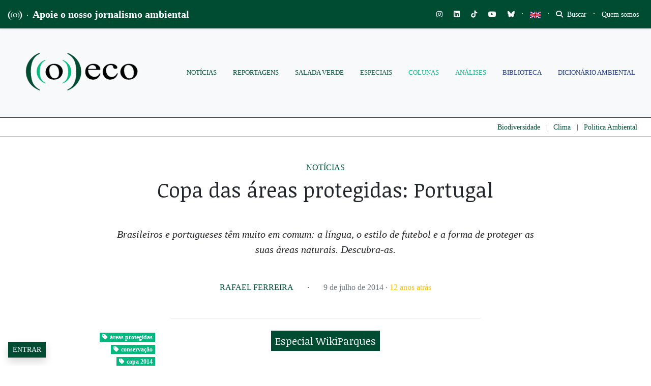

--- FILE ---
content_type: text/html; charset=UTF-8
request_url: https://oeco.org.br/noticias/28489-copa-das-areas-protegidas-portugal/
body_size: 72100
content:
<!DOCTYPE html>
<html lang="pt-BR">
<head>
		
		
	<meta charset="UTF-8">
	<meta http-equiv="X-UA-Compatible" content="IE=edge">
	<meta name="viewport" content="width=device-width, initial-scale=1, shrink-to-fit=no">
	<meta name="mobile-web-app-capable" content="yes">
	<meta name="apple-mobile-web-app-capable" content="yes">
	<meta name="apple-mobile-web-app-title" content="((o))eco - Jornalismo Ambiental">
	<link rel="profile" href="https://gmpg.org/xfn/11">
	<link rel="pingback" href="https://oeco.org.br/xmlrpc.php">
	<meta name='robots' content='index, follow, max-image-preview:large, max-snippet:-1, max-video-preview:-1' />
<meta name="dlm-version" content="5.1.7">
<!-- Google Tag Manager for WordPress by gtm4wp.com -->
<script data-cfasync="false" data-pagespeed-no-defer>
	var gtm4wp_datalayer_name = "dataLayer";
	var dataLayer = dataLayer || [];

	const gtm4wp_scrollerscript_debugmode         = false;
	const gtm4wp_scrollerscript_callbacktime      = 100;
	const gtm4wp_scrollerscript_readerlocation    = 150;
	const gtm4wp_scrollerscript_contentelementid  = "content";
	const gtm4wp_scrollerscript_scannertime       = 60;
</script>
<!-- End Google Tag Manager for WordPress by gtm4wp.com -->
	<!-- This site is optimized with the Yoast SEO plugin v26.8 - https://yoast.com/product/yoast-seo-wordpress/ -->
	<title>Copa das áreas protegidas: Portugal - ((o))eco</title>
	<link rel="canonical" href="https://oeco.org.br/noticias/28489-copa-das-areas-protegidas-portugal/" />
	<meta property="og:locale" content="pt_BR" />
	<meta property="og:type" content="article" />
	<meta property="og:title" content="Copa das áreas protegidas: Portugal - ((o))eco" />
	<meta property="og:description" content="Brasileiros e portugueses têm muito em comum: a língua, o estilo de futebol e a forma de proteger as suas áreas naturais. Descubra-as." />
	<meta property="og:url" content="https://oeco.org.br/noticias/28489-copa-das-areas-protegidas-portugal/" />
	<meta property="og:site_name" content="((o))eco" />
	<meta property="article:publisher" content="https://www.facebook.com/siteoeco/" />
	<meta property="article:published_time" content="2014-07-09T23:00:00+00:00" />
	<meta property="article:modified_time" content="2021-03-29T14:15:08+00:00" />
	<meta property="og:image" content="https://i0.wp.com/oeco.org.br/wp-content/uploads/oeco-migration/images/stories/jul2014/copa-protegida-portugal-tejo-internacional-2.jpg?fit=1280%2C960&ssl=1" />
	<meta property="og:image:width" content="1280" />
	<meta property="og:image:height" content="960" />
	<meta property="og:image:type" content="image/jpeg" />
	<meta name="author" content="Rafael Ferreira" />
	<meta name="twitter:card" content="summary_large_image" />
	<meta name="twitter:creator" content="@o_eco" />
	<meta name="twitter:site" content="@o_eco" />
	<meta name="twitter:label1" content="Escrito por" />
	<meta name="twitter:data1" content="Rafael Ferreira" />
	<meta name="twitter:label2" content="Est. tempo de leitura" />
	<meta name="twitter:data2" content="4 minutos" />
	<meta name="twitter:label3" content="Written by" />
	<meta name="twitter:data3" content="Rafael Ferreira" />
	<script type="application/ld+json" class="yoast-schema-graph">{"@context":"https://schema.org","@graph":[{"@type":"NewsArticle","@id":"https://oeco.org.br/noticias/28489-copa-das-areas-protegidas-portugal/#article","isPartOf":{"@id":"https://oeco.org.br/noticias/28489-copa-das-areas-protegidas-portugal/"},"author":[{"@id":"https://oeco.org.br/#/schema/person/e9b28b0891b58bf6068e5db47953ad45"}],"headline":"Copa das áreas protegidas: Portugal","datePublished":"2014-07-09T23:00:00+00:00","dateModified":"2021-03-29T14:15:08+00:00","mainEntityOfPage":{"@id":"https://oeco.org.br/noticias/28489-copa-das-areas-protegidas-portugal/"},"wordCount":744,"commentCount":0,"publisher":{"@id":"https://oeco.org.br/#organization"},"image":{"@id":"https://oeco.org.br/noticias/28489-copa-das-areas-protegidas-portugal/#primaryimage"},"thumbnailUrl":"https://i0.wp.com/oeco.org.br/wp-content/uploads/oeco-migration/images/stories/jul2014/copa-protegida-portugal-tejo-internacional-2.jpg?fit=1280%2C960&ssl=1","keywords":["áreas protegidas","conservação","copa 2014","wikiparques"],"articleSection":["Notícias"],"inLanguage":"pt-BR","potentialAction":[{"@type":"CommentAction","name":"Comment","target":["https://oeco.org.br/noticias/28489-copa-das-areas-protegidas-portugal/#respond"]}]},{"@type":"WebPage","@id":"https://oeco.org.br/noticias/28489-copa-das-areas-protegidas-portugal/","url":"https://oeco.org.br/noticias/28489-copa-das-areas-protegidas-portugal/","name":"Copa das áreas protegidas: Portugal - ((o))eco","isPartOf":{"@id":"https://oeco.org.br/#website"},"primaryImageOfPage":{"@id":"https://oeco.org.br/noticias/28489-copa-das-areas-protegidas-portugal/#primaryimage"},"image":{"@id":"https://oeco.org.br/noticias/28489-copa-das-areas-protegidas-portugal/#primaryimage"},"thumbnailUrl":"https://i0.wp.com/oeco.org.br/wp-content/uploads/oeco-migration/images/stories/jul2014/copa-protegida-portugal-tejo-internacional-2.jpg?fit=1280%2C960&ssl=1","datePublished":"2014-07-09T23:00:00+00:00","dateModified":"2021-03-29T14:15:08+00:00","breadcrumb":{"@id":"https://oeco.org.br/noticias/28489-copa-das-areas-protegidas-portugal/#breadcrumb"},"inLanguage":"pt-BR","potentialAction":[{"@type":"ReadAction","target":["https://oeco.org.br/noticias/28489-copa-das-areas-protegidas-portugal/"]}]},{"@type":"ImageObject","inLanguage":"pt-BR","@id":"https://oeco.org.br/noticias/28489-copa-das-areas-protegidas-portugal/#primaryimage","url":"https://i0.wp.com/oeco.org.br/wp-content/uploads/oeco-migration/images/stories/jul2014/copa-protegida-portugal-tejo-internacional-2.jpg?fit=1280%2C960&ssl=1","contentUrl":"https://i0.wp.com/oeco.org.br/wp-content/uploads/oeco-migration/images/stories/jul2014/copa-protegida-portugal-tejo-internacional-2.jpg?fit=1280%2C960&ssl=1","width":1280,"height":960},{"@type":"BreadcrumbList","@id":"https://oeco.org.br/noticias/28489-copa-das-areas-protegidas-portugal/#breadcrumb","itemListElement":[{"@type":"ListItem","position":1,"name":"Início","item":"https://oeco.org.br/"},{"@type":"ListItem","position":2,"name":"Copa das áreas protegidas: Portugal"}]},{"@type":"WebSite","@id":"https://oeco.org.br/#website","url":"https://oeco.org.br/","name":"((o))eco","description":"Jornalismo Ambiental","publisher":{"@id":"https://oeco.org.br/#organization"},"potentialAction":[{"@type":"SearchAction","target":{"@type":"EntryPoint","urlTemplate":"https://oeco.org.br/?s={search_term_string}"},"query-input":{"@type":"PropertyValueSpecification","valueRequired":true,"valueName":"search_term_string"}}],"inLanguage":"pt-BR"},{"@type":"Organization","@id":"https://oeco.org.br/#organization","name":"((o))eco","url":"https://oeco.org.br/","logo":{"@type":"ImageObject","inLanguage":"pt-BR","@id":"https://oeco.org.br/#/schema/logo/image/","url":"https://i0.wp.com/oeco.org.br/wp-content/uploads/2021/03/logo_oeco_100x100.jpg?fit=100%2C100&ssl=1","contentUrl":"https://i0.wp.com/oeco.org.br/wp-content/uploads/2021/03/logo_oeco_100x100.jpg?fit=100%2C100&ssl=1","width":100,"height":100,"caption":"((o))eco"},"image":{"@id":"https://oeco.org.br/#/schema/logo/image/"},"sameAs":["https://www.facebook.com/siteoeco/","https://x.com/o_eco","https://www.instagram.com/siteoeco/","https://www.youtube.com/user/CanalOEco/"]},{"@type":"Person","@id":"https://oeco.org.br/#/schema/person/e9b28b0891b58bf6068e5db47953ad45","name":"Rafael Ferreira","image":{"@type":"ImageObject","inLanguage":"pt-BR","@id":"https://oeco.org.br/#/schema/person/image/485418dc9845e24a8f68ee8dce5668c7","url":"https://secure.gravatar.com/avatar/3f75032b72783000da9ca540b3990dd00e05e019d46b4dbf70f2ca239764feba?s=96&d=identicon&r=g","contentUrl":"https://secure.gravatar.com/avatar/3f75032b72783000da9ca540b3990dd00e05e019d46b4dbf70f2ca239764feba?s=96&d=identicon&r=g","caption":"Rafael Ferreira"},"description":"Um dia advogado, hoje se desdobra como redator e editor.","sameAs":["https://www.linkedin.com/in/rafael-ferreira-a926ab33/"],"url":"https://oeco.org.br/author/ferreira/"}]}</script>
	<!-- / Yoast SEO plugin. -->


<link rel='dns-prefetch' href='//stats.wp.com' />
<link rel='dns-prefetch' href='//use.fontawesome.com' />
<link rel='dns-prefetch' href='//cdn.openshareweb.com' />
<link rel='dns-prefetch' href='//cdn.shareaholic.net' />
<link rel='dns-prefetch' href='//www.shareaholic.net' />
<link rel='dns-prefetch' href='//analytics.shareaholic.com' />
<link rel='dns-prefetch' href='//recs.shareaholic.com' />
<link rel='dns-prefetch' href='//partner.shareaholic.com' />
<link rel='dns-prefetch' href='//v0.wordpress.com' />
<link rel='dns-prefetch' href='//jetpack.wordpress.com' />
<link rel='dns-prefetch' href='//s0.wp.com' />
<link rel='dns-prefetch' href='//public-api.wordpress.com' />
<link rel='dns-prefetch' href='//0.gravatar.com' />
<link rel='dns-prefetch' href='//1.gravatar.com' />
<link rel='dns-prefetch' href='//2.gravatar.com' />
<link rel='preconnect' href='//c0.wp.com' />
<link rel='preconnect' href='//i0.wp.com' />
<link rel="alternate" type="application/rss+xml" title="Feed para ((o))eco &raquo;" href="https://oeco.org.br/feed/" />
<link rel="alternate" type="application/rss+xml" title="Feed de comentários para ((o))eco &raquo;" href="https://oeco.org.br/comments/feed/" />
<link rel="alternate" type="application/rss+xml" title="Feed de comentários para ((o))eco &raquo; Copa das áreas protegidas: Portugal" href="https://oeco.org.br/noticias/28489-copa-das-areas-protegidas-portugal/feed/" />
<link rel="alternate" title="oEmbed (JSON)" type="application/json+oembed" href="https://oeco.org.br/wp-json/oembed/1.0/embed?url=https%3A%2F%2Foeco.org.br%2Fnoticias%2F28489-copa-das-areas-protegidas-portugal%2F" />
<link rel="alternate" title="oEmbed (XML)" type="text/xml+oembed" href="https://oeco.org.br/wp-json/oembed/1.0/embed?url=https%3A%2F%2Foeco.org.br%2Fnoticias%2F28489-copa-das-areas-protegidas-portugal%2F&#038;format=xml" />
<link rel="alternate" type="application/rss+xml" title="Feed de ((o))eco &raquo; Story" href="https://oeco.org.br/web-stories/feed/"><!-- Shareaholic - https://www.shareaholic.com -->
<link rel='preload' href='//cdn.shareaholic.net/assets/pub/shareaholic.js' as='script'/>
<script data-no-minify='1' data-cfasync='false'>
_SHR_SETTINGS = {"endpoints":{"local_recs_url":"https:\/\/oeco.org.br\/wp-admin\/admin-ajax.php?action=shareaholic_permalink_related","ajax_url":"https:\/\/oeco.org.br\/wp-admin\/admin-ajax.php","share_counts_url":"https:\/\/oeco.org.br\/wp-admin\/admin-ajax.php?action=shareaholic_share_counts_api"},"site_id":"d90c7a6f95bda82aeca84acc1f08d8cd","url_components":{"year":"2014","monthnum":"07","day":"09","hour":"23","minute":"00","second":"00","post_id":"37212","postname":"28489-copa-das-areas-protegidas-portugal","category":"noticias"}};
</script>
<script data-no-minify='1' data-cfasync='false' src='//cdn.shareaholic.net/assets/pub/shareaholic.js' data-shr-siteid='d90c7a6f95bda82aeca84acc1f08d8cd' async ></script>

<!-- Shareaholic Content Tags -->
<meta name='shareaholic:site_name' content='((o))eco' />
<meta name='shareaholic:language' content='pt-BR' />
<meta name='shareaholic:url' content='https://oeco.org.br/noticias/28489-copa-das-areas-protegidas-portugal/' />
<meta name='shareaholic:keywords' content='tag:áreas protegidas, tag:conservação, tag:copa 2014, tag:wikiparques, cat:notícias, type:post' />
<meta name='shareaholic:article_published_time' content='2014-07-09T23:00:00-03:00' />
<meta name='shareaholic:article_modified_time' content='2021-03-29T11:15:08-03:00' />
<meta name='shareaholic:shareable_page' content='true' />
<meta name='shareaholic:article_author_name' content='Rafael Ferreira' />
<meta name='shareaholic:site_id' content='d90c7a6f95bda82aeca84acc1f08d8cd' />
<meta name='shareaholic:wp_version' content='9.7.13' />
<meta name='shareaholic:image' content='https://i0.wp.com/oeco.org.br/wp-content/uploads/oeco-migration/images/stories/jul2014/copa-protegida-portugal-tejo-internacional-2.jpg?fit=640%2C480&amp;ssl=1' />
<!-- Shareaholic Content Tags End -->
<style type='text/css' id='kt_global_css_variables'>
:root {
  --oeco-dark-green: #004C33;
  --White: #FFFFFF;
  --GunPowder: #3D405B;
  --Alto: #DCDCDC;
  --black: #000000;
  --Merino: #F4F1DE;
  --Niagara: #08BA82;
}
</style>
<style id='wp-img-auto-sizes-contain-inline-css'>
img:is([sizes=auto i],[sizes^="auto," i]){contain-intrinsic-size:3000px 1500px}
/*# sourceURL=wp-img-auto-sizes-contain-inline-css */
</style>
<link rel='stylesheet' id='embedpress-css-css' href='https://oeco.org.br/wp-content/plugins/embedpress/assets/css/embedpress.css?ver=1769604964' media='all' />
<link rel='stylesheet' id='embedpress-blocks-style-css' href='https://oeco.org.br/wp-content/plugins/embedpress/assets/css/blocks.build.css?ver=1769604964' media='all' />
<link rel='stylesheet' id='embedpress-lazy-load-css-css' href='https://oeco.org.br/wp-content/plugins/embedpress/assets/css/lazy-load.css?ver=1769604964' media='all' />
<link rel='stylesheet' id='wp-block-library-css' href='https://c0.wp.com/c/6.9/wp-includes/css/dist/block-library/style.min.css' media='all' />
<style id='global-styles-inline-css'>
:root{--wp--preset--aspect-ratio--square: 1;--wp--preset--aspect-ratio--4-3: 4/3;--wp--preset--aspect-ratio--3-4: 3/4;--wp--preset--aspect-ratio--3-2: 3/2;--wp--preset--aspect-ratio--2-3: 2/3;--wp--preset--aspect-ratio--16-9: 16/9;--wp--preset--aspect-ratio--9-16: 9/16;--wp--preset--color--black: #000000;--wp--preset--color--cyan-bluish-gray: #abb8c3;--wp--preset--color--white: #ffffff;--wp--preset--color--pale-pink: #f78da7;--wp--preset--color--vivid-red: #cf2e2e;--wp--preset--color--luminous-vivid-orange: #ff6900;--wp--preset--color--luminous-vivid-amber: #fcb900;--wp--preset--color--light-green-cyan: #7bdcb5;--wp--preset--color--vivid-green-cyan: #00d084;--wp--preset--color--pale-cyan-blue: #8ed1fc;--wp--preset--color--vivid-cyan-blue: #0693e3;--wp--preset--color--vivid-purple: #9b51e0;--wp--preset--color--central-palette-1: #004C33;--wp--preset--color--central-palette-2: #FFFFFF;--wp--preset--color--central-palette-3: #3D405B;--wp--preset--color--central-palette-4: #DCDCDC;--wp--preset--color--central-palette-5: #000000;--wp--preset--color--central-palette-6: #F4F1DE;--wp--preset--color--central-palette-7: #08BA82;--wp--preset--gradient--vivid-cyan-blue-to-vivid-purple: linear-gradient(135deg,rgb(6,147,227) 0%,rgb(155,81,224) 100%);--wp--preset--gradient--light-green-cyan-to-vivid-green-cyan: linear-gradient(135deg,rgb(122,220,180) 0%,rgb(0,208,130) 100%);--wp--preset--gradient--luminous-vivid-amber-to-luminous-vivid-orange: linear-gradient(135deg,rgb(252,185,0) 0%,rgb(255,105,0) 100%);--wp--preset--gradient--luminous-vivid-orange-to-vivid-red: linear-gradient(135deg,rgb(255,105,0) 0%,rgb(207,46,46) 100%);--wp--preset--gradient--very-light-gray-to-cyan-bluish-gray: linear-gradient(135deg,rgb(238,238,238) 0%,rgb(169,184,195) 100%);--wp--preset--gradient--cool-to-warm-spectrum: linear-gradient(135deg,rgb(74,234,220) 0%,rgb(151,120,209) 20%,rgb(207,42,186) 40%,rgb(238,44,130) 60%,rgb(251,105,98) 80%,rgb(254,248,76) 100%);--wp--preset--gradient--blush-light-purple: linear-gradient(135deg,rgb(255,206,236) 0%,rgb(152,150,240) 100%);--wp--preset--gradient--blush-bordeaux: linear-gradient(135deg,rgb(254,205,165) 0%,rgb(254,45,45) 50%,rgb(107,0,62) 100%);--wp--preset--gradient--luminous-dusk: linear-gradient(135deg,rgb(255,203,112) 0%,rgb(199,81,192) 50%,rgb(65,88,208) 100%);--wp--preset--gradient--pale-ocean: linear-gradient(135deg,rgb(255,245,203) 0%,rgb(182,227,212) 50%,rgb(51,167,181) 100%);--wp--preset--gradient--electric-grass: linear-gradient(135deg,rgb(202,248,128) 0%,rgb(113,206,126) 100%);--wp--preset--gradient--midnight: linear-gradient(135deg,rgb(2,3,129) 0%,rgb(40,116,252) 100%);--wp--preset--font-size--small: 13px;--wp--preset--font-size--medium: 20px;--wp--preset--font-size--large: 36px;--wp--preset--font-size--x-large: 42px;--wp--preset--spacing--20: 0.44rem;--wp--preset--spacing--30: 0.67rem;--wp--preset--spacing--40: 1rem;--wp--preset--spacing--50: 1.5rem;--wp--preset--spacing--60: 2.25rem;--wp--preset--spacing--70: 3.38rem;--wp--preset--spacing--80: 5.06rem;--wp--preset--shadow--natural: 6px 6px 9px rgba(0, 0, 0, 0.2);--wp--preset--shadow--deep: 12px 12px 50px rgba(0, 0, 0, 0.4);--wp--preset--shadow--sharp: 6px 6px 0px rgba(0, 0, 0, 0.2);--wp--preset--shadow--outlined: 6px 6px 0px -3px rgb(255, 255, 255), 6px 6px rgb(0, 0, 0);--wp--preset--shadow--crisp: 6px 6px 0px rgb(0, 0, 0);}:where(.is-layout-flex){gap: 0.5em;}:where(.is-layout-grid){gap: 0.5em;}body .is-layout-flex{display: flex;}.is-layout-flex{flex-wrap: wrap;align-items: center;}.is-layout-flex > :is(*, div){margin: 0;}body .is-layout-grid{display: grid;}.is-layout-grid > :is(*, div){margin: 0;}:where(.wp-block-columns.is-layout-flex){gap: 2em;}:where(.wp-block-columns.is-layout-grid){gap: 2em;}:where(.wp-block-post-template.is-layout-flex){gap: 1.25em;}:where(.wp-block-post-template.is-layout-grid){gap: 1.25em;}.has-black-color{color: var(--wp--preset--color--black) !important;}.has-cyan-bluish-gray-color{color: var(--wp--preset--color--cyan-bluish-gray) !important;}.has-white-color{color: var(--wp--preset--color--white) !important;}.has-pale-pink-color{color: var(--wp--preset--color--pale-pink) !important;}.has-vivid-red-color{color: var(--wp--preset--color--vivid-red) !important;}.has-luminous-vivid-orange-color{color: var(--wp--preset--color--luminous-vivid-orange) !important;}.has-luminous-vivid-amber-color{color: var(--wp--preset--color--luminous-vivid-amber) !important;}.has-light-green-cyan-color{color: var(--wp--preset--color--light-green-cyan) !important;}.has-vivid-green-cyan-color{color: var(--wp--preset--color--vivid-green-cyan) !important;}.has-pale-cyan-blue-color{color: var(--wp--preset--color--pale-cyan-blue) !important;}.has-vivid-cyan-blue-color{color: var(--wp--preset--color--vivid-cyan-blue) !important;}.has-vivid-purple-color{color: var(--wp--preset--color--vivid-purple) !important;}.has-black-background-color{background-color: var(--wp--preset--color--black) !important;}.has-cyan-bluish-gray-background-color{background-color: var(--wp--preset--color--cyan-bluish-gray) !important;}.has-white-background-color{background-color: var(--wp--preset--color--white) !important;}.has-pale-pink-background-color{background-color: var(--wp--preset--color--pale-pink) !important;}.has-vivid-red-background-color{background-color: var(--wp--preset--color--vivid-red) !important;}.has-luminous-vivid-orange-background-color{background-color: var(--wp--preset--color--luminous-vivid-orange) !important;}.has-luminous-vivid-amber-background-color{background-color: var(--wp--preset--color--luminous-vivid-amber) !important;}.has-light-green-cyan-background-color{background-color: var(--wp--preset--color--light-green-cyan) !important;}.has-vivid-green-cyan-background-color{background-color: var(--wp--preset--color--vivid-green-cyan) !important;}.has-pale-cyan-blue-background-color{background-color: var(--wp--preset--color--pale-cyan-blue) !important;}.has-vivid-cyan-blue-background-color{background-color: var(--wp--preset--color--vivid-cyan-blue) !important;}.has-vivid-purple-background-color{background-color: var(--wp--preset--color--vivid-purple) !important;}.has-black-border-color{border-color: var(--wp--preset--color--black) !important;}.has-cyan-bluish-gray-border-color{border-color: var(--wp--preset--color--cyan-bluish-gray) !important;}.has-white-border-color{border-color: var(--wp--preset--color--white) !important;}.has-pale-pink-border-color{border-color: var(--wp--preset--color--pale-pink) !important;}.has-vivid-red-border-color{border-color: var(--wp--preset--color--vivid-red) !important;}.has-luminous-vivid-orange-border-color{border-color: var(--wp--preset--color--luminous-vivid-orange) !important;}.has-luminous-vivid-amber-border-color{border-color: var(--wp--preset--color--luminous-vivid-amber) !important;}.has-light-green-cyan-border-color{border-color: var(--wp--preset--color--light-green-cyan) !important;}.has-vivid-green-cyan-border-color{border-color: var(--wp--preset--color--vivid-green-cyan) !important;}.has-pale-cyan-blue-border-color{border-color: var(--wp--preset--color--pale-cyan-blue) !important;}.has-vivid-cyan-blue-border-color{border-color: var(--wp--preset--color--vivid-cyan-blue) !important;}.has-vivid-purple-border-color{border-color: var(--wp--preset--color--vivid-purple) !important;}.has-vivid-cyan-blue-to-vivid-purple-gradient-background{background: var(--wp--preset--gradient--vivid-cyan-blue-to-vivid-purple) !important;}.has-light-green-cyan-to-vivid-green-cyan-gradient-background{background: var(--wp--preset--gradient--light-green-cyan-to-vivid-green-cyan) !important;}.has-luminous-vivid-amber-to-luminous-vivid-orange-gradient-background{background: var(--wp--preset--gradient--luminous-vivid-amber-to-luminous-vivid-orange) !important;}.has-luminous-vivid-orange-to-vivid-red-gradient-background{background: var(--wp--preset--gradient--luminous-vivid-orange-to-vivid-red) !important;}.has-very-light-gray-to-cyan-bluish-gray-gradient-background{background: var(--wp--preset--gradient--very-light-gray-to-cyan-bluish-gray) !important;}.has-cool-to-warm-spectrum-gradient-background{background: var(--wp--preset--gradient--cool-to-warm-spectrum) !important;}.has-blush-light-purple-gradient-background{background: var(--wp--preset--gradient--blush-light-purple) !important;}.has-blush-bordeaux-gradient-background{background: var(--wp--preset--gradient--blush-bordeaux) !important;}.has-luminous-dusk-gradient-background{background: var(--wp--preset--gradient--luminous-dusk) !important;}.has-pale-ocean-gradient-background{background: var(--wp--preset--gradient--pale-ocean) !important;}.has-electric-grass-gradient-background{background: var(--wp--preset--gradient--electric-grass) !important;}.has-midnight-gradient-background{background: var(--wp--preset--gradient--midnight) !important;}.has-small-font-size{font-size: var(--wp--preset--font-size--small) !important;}.has-medium-font-size{font-size: var(--wp--preset--font-size--medium) !important;}.has-large-font-size{font-size: var(--wp--preset--font-size--large) !important;}.has-x-large-font-size{font-size: var(--wp--preset--font-size--x-large) !important;}
/*# sourceURL=global-styles-inline-css */
</style>

<style id='classic-theme-styles-inline-css'>
/*! This file is auto-generated */
.wp-block-button__link{color:#fff;background-color:#32373c;border-radius:9999px;box-shadow:none;text-decoration:none;padding:calc(.667em + 2px) calc(1.333em + 2px);font-size:1.125em}.wp-block-file__button{background:#32373c;color:#fff;text-decoration:none}
/*# sourceURL=/wp-includes/css/classic-themes.min.css */
</style>
<link rel='stylesheet' id='wp-components-css' href='https://c0.wp.com/c/6.9/wp-includes/css/dist/components/style.min.css' media='all' />
<link rel='stylesheet' id='wp-preferences-css' href='https://c0.wp.com/c/6.9/wp-includes/css/dist/preferences/style.min.css' media='all' />
<link rel='stylesheet' id='wp-block-editor-css' href='https://c0.wp.com/c/6.9/wp-includes/css/dist/block-editor/style.min.css' media='all' />
<link rel='stylesheet' id='popup-maker-block-library-style-css' href='https://oeco.org.br/wp-content/plugins/popup-maker/dist/packages/block-library-style.css?ver=dbea705cfafe089d65f1' media='all' />
<style id='font-awesome-svg-styles-default-inline-css'>
.svg-inline--fa {
  display: inline-block;
  height: 1em;
  overflow: visible;
  vertical-align: -.125em;
}
/*# sourceURL=font-awesome-svg-styles-default-inline-css */
</style>
<link rel='stylesheet' id='font-awesome-svg-styles-css' href='https://oeco.org.br/wp-content/uploads/font-awesome/v6.7.2/css/svg-with-js.css' media='all' />
<style id='font-awesome-svg-styles-inline-css'>
   .wp-block-font-awesome-icon svg::before,
   .wp-rich-text-font-awesome-icon svg::before {content: unset;}
/*# sourceURL=font-awesome-svg-styles-inline-css */
</style>
<link rel='stylesheet' id='modal-window-css' href='https://oeco.org.br/wp-content/plugins/modal-window/public/assets/css/modal.min.css?ver=6.2.3' media='all' />
<link rel='stylesheet' id='ppress-frontend-css' href='https://oeco.org.br/wp-content/plugins/wp-user-avatar/assets/css/frontend.min.css?ver=4.16.9' media='all' />
<link rel='stylesheet' id='ppress-flatpickr-css' href='https://oeco.org.br/wp-content/plugins/wp-user-avatar/assets/flatpickr/flatpickr.min.css?ver=4.16.9' media='all' />
<link rel='stylesheet' id='ppress-select2-css' href='https://oeco.org.br/wp-content/plugins/wp-user-avatar/assets/select2/select2.min.css?ver=5be1324435caf1f1d481b24c8d4fa615' media='all' />
<link rel='stylesheet' id='awb-css' href='https://oeco.org.br/wp-content/plugins/advanced-backgrounds/assets/awb/awb.min.css?ver=1.12.8' media='all' />
<link rel='stylesheet' id='oeco-main-styles-css' href='https://oeco.org.br/wp-content/themes/oeco-bs/css/main.css?ver=1615753153' media='all' />
<link rel='stylesheet' id='oeco-custom-styles-css' href='https://oeco.org.br/wp-content/themes/oeco-bs/css/custom.css?ver=1769616972' media='all' />
<link rel='stylesheet' id='font-awesome-official-css' href='https://use.fontawesome.com/releases/v6.7.2/css/all.css' media='all' integrity="sha384-nRgPTkuX86pH8yjPJUAFuASXQSSl2/bBUiNV47vSYpKFxHJhbcrGnmlYpYJMeD7a" crossorigin="anonymous" />
<link rel='stylesheet' id='popup-maker-site-css' href='https://oeco.org.br/wp-content/plugins/popup-maker/dist/assets/site.css?ver=1.21.5' media='all' />
<style id='popup-maker-site-inline-css'>
/* Popup Google Fonts */
@import url('//fonts.googleapis.com/css?family=Montserrat:100');

/* Popup Theme 180554: Cores ((o))eco */
.pum-theme-180554, .pum-theme-cores-oeco { background-color: rgba( 0, 76, 51, 0.85 ) } 
.pum-theme-180554 .pum-container, .pum-theme-cores-oeco .pum-container { padding: 18px; border-radius: 0px; border: 1px none #000000; box-shadow: 10px 8px 0px -3px rgba( 8, 186, 130, 1.00 ); background-color: rgba( 244, 241, 222, 1.00 ) } 
.pum-theme-180554 .pum-title, .pum-theme-cores-oeco .pum-title { color: #004c33; text-align: left; text-shadow: 0px 0px 0px rgba( 2, 2, 2, 0.23 ); font-family: inherit; font-weight: 400; font-size: 32px; line-height: 36px } 
.pum-theme-180554 .pum-content, .pum-theme-cores-oeco .pum-content { color: #004c33; font-family: inherit; font-weight: 400 } 
.pum-theme-180554 .pum-content + .pum-close, .pum-theme-cores-oeco .pum-content + .pum-close { position: absolute; height: auto; width: auto; left: auto; right: 0px; bottom: auto; top: 0px; padding: 6px; color: #ffffff; font-family: inherit; font-weight: 600; font-size: 8px; line-height: 36px; border: 1px none #ffffff; border-radius: 1px; box-shadow: 1px 1px 3px 0px rgba( 2, 2, 2, 0.17 ); text-shadow: 0px 0px 0px rgba( 0, 0, 0, 0.23 ); background-color: rgba( 8, 186, 130, 1.00 ) } 

/* Popup Theme 135245: Light Box */
.pum-theme-135245, .pum-theme-lightbox { background-color: rgba( 0, 0, 0, 0.60 ) } 
.pum-theme-135245 .pum-container, .pum-theme-lightbox .pum-container { padding: 30px; border-radius: 1px; border: 1px solid #000000; box-shadow: 0px 0px 30px 0px rgba( 2, 2, 2, 1.00 ); background-color: rgba( 255, 255, 255, 1.00 ) } 
.pum-theme-135245 .pum-title, .pum-theme-lightbox .pum-title { color: #000000; text-align: left; text-shadow: 0px 0px 0px rgba( 2, 2, 2, 0.23 ); font-family: inherit; font-weight: 100; font-size: 32px; line-height: 36px } 
.pum-theme-135245 .pum-content, .pum-theme-lightbox .pum-content { color: #000000; font-family: inherit; font-weight: 100 } 
.pum-theme-135245 .pum-content + .pum-close, .pum-theme-lightbox .pum-content + .pum-close { position: absolute; height: 20px; width: 20px; left: 50%; right: auto; bottom: auto; top: 20px; padding: 0px; color: #ffffff; font-family: Arial; font-weight: 100; font-size: 12px; line-height: 12px; border: 2px solid #ffffff; border-radius: 17px; box-shadow: 0px 0px 15px 1px rgba( 2, 2, 2, 0.75 ); text-shadow: 0px 0px 0px rgba( 0, 0, 0, 0.23 ); background-color: rgba( 0, 0, 0, 1.00 ); transform: translateX(-50%) } 

/* Popup Theme 135244: Default Theme */
.pum-theme-135244, .pum-theme-default-theme { background-color: rgba( 255, 255, 255, 1.00 ) } 
.pum-theme-135244 .pum-container, .pum-theme-default-theme .pum-container { padding: 30px; border-radius: 0px; border: 1px none #000000; box-shadow: 1px 1px 3px 0px rgba( 2, 2, 2, 0.23 ); background-color: rgba( 249, 249, 249, 1.00 ) } 
.pum-theme-135244 .pum-title, .pum-theme-default-theme .pum-title { color: #000000; text-align: left; text-shadow: 0px 0px 0px rgba( 2, 2, 2, 0.23 ); font-family: inherit; font-weight: 400; font-size: 32px; line-height: 36px } 
.pum-theme-135244 .pum-content, .pum-theme-default-theme .pum-content { color: #8c8c8c; font-family: inherit; font-weight: 100 } 
.pum-theme-135244 .pum-content + .pum-close, .pum-theme-default-theme .pum-content + .pum-close { position: absolute; height: auto; width: auto; left: 0px; right: auto; bottom: auto; top: 50%; padding: 8px; color: #ffffff; font-family: inherit; font-weight: 400; font-size: 12px; line-height: 36px; border: 1px none #ffffff; border-radius: 0px; box-shadow: 1px 1px 3px 0px rgba( 2, 2, 2, 0.23 ); text-shadow: 0px 0px 0px rgba( 0, 0, 0, 0.23 ); background-color: rgba( 0, 183, 205, 1.00 ); transform: translate(0, -50%) } 

/* Popup Theme 135251: Content Only - For use with page builders or block editor */
.pum-theme-135251, .pum-theme-content-only { background-color: rgba( 0, 0, 0, 0.70 ) } 
.pum-theme-135251 .pum-container, .pum-theme-content-only .pum-container { padding: 0px; border-radius: 0px; border: 1px none #000000; box-shadow: 0px 0px 0px 0px rgba( 2, 2, 2, 0.00 ) } 
.pum-theme-135251 .pum-title, .pum-theme-content-only .pum-title { color: #000000; text-align: left; text-shadow: 0px 0px 0px rgba( 2, 2, 2, 0.23 ); font-family: inherit; font-weight: 400; font-size: 32px; line-height: 36px } 
.pum-theme-135251 .pum-content, .pum-theme-content-only .pum-content { color: #8c8c8c; font-family: inherit; font-weight: 400 } 
.pum-theme-135251 .pum-content + .pum-close, .pum-theme-content-only .pum-content + .pum-close { position: absolute; height: 18px; width: 18px; left: auto; right: 7px; bottom: auto; top: 7px; padding: 0px; color: #000000; font-family: inherit; font-weight: 700; font-size: 20px; line-height: 20px; border: 1px none #ffffff; border-radius: 15px; box-shadow: 0px 0px 0px 0px rgba( 2, 2, 2, 0.00 ); text-shadow: 0px 0px 0px rgba( 0, 0, 0, 0.00 ); background-color: rgba( 255, 255, 255, 0.00 ) } 

/* Popup Theme 135250: Floating Bar - Soft Blue */
.pum-theme-135250, .pum-theme-floating-bar { background-color: rgba( 255, 255, 255, 0.00 ) } 
.pum-theme-135250 .pum-container, .pum-theme-floating-bar .pum-container { padding: 8px; border-radius: 0px; border: 1px none #000000; box-shadow: 1px 1px 3px 0px rgba( 2, 2, 2, 0.23 ); background-color: rgba( 238, 246, 252, 1.00 ) } 
.pum-theme-135250 .pum-title, .pum-theme-floating-bar .pum-title { color: #505050; text-align: left; text-shadow: 0px 0px 0px rgba( 2, 2, 2, 0.23 ); font-family: inherit; font-weight: 400; font-size: 32px; line-height: 36px } 
.pum-theme-135250 .pum-content, .pum-theme-floating-bar .pum-content { color: #505050; font-family: inherit; font-weight: 400 } 
.pum-theme-135250 .pum-content + .pum-close, .pum-theme-floating-bar .pum-content + .pum-close { position: absolute; height: 18px; width: 18px; left: auto; right: 5px; bottom: auto; top: 50%; padding: 0px; color: #505050; font-family: Sans-Serif; font-weight: 700; font-size: 15px; line-height: 18px; border: 1px solid #505050; border-radius: 15px; box-shadow: 0px 0px 0px 0px rgba( 2, 2, 2, 0.00 ); text-shadow: 0px 0px 0px rgba( 0, 0, 0, 0.00 ); background-color: rgba( 255, 255, 255, 0.00 ); transform: translate(0, -50%) } 

/* Popup Theme 135249: Framed Border */
.pum-theme-135249, .pum-theme-framed-border { background-color: rgba( 255, 255, 255, 0.50 ) } 
.pum-theme-135249 .pum-container, .pum-theme-framed-border .pum-container { padding: 18px; border-radius: 0px; border: 20px outset #dd3333; box-shadow: 1px 1px 3px 0px rgba( 2, 2, 2, 0.97 ) inset; background-color: rgba( 255, 251, 239, 1.00 ) } 
.pum-theme-135249 .pum-title, .pum-theme-framed-border .pum-title { color: #000000; text-align: left; text-shadow: 0px 0px 0px rgba( 2, 2, 2, 0.23 ); font-family: inherit; font-weight: 100; font-size: 32px; line-height: 36px } 
.pum-theme-135249 .pum-content, .pum-theme-framed-border .pum-content { color: #2d2d2d; font-family: inherit; font-weight: 100 } 
.pum-theme-135249 .pum-content + .pum-close, .pum-theme-framed-border .pum-content + .pum-close { position: absolute; height: 20px; width: 20px; left: auto; right: -20px; bottom: auto; top: -20px; padding: 0px; color: #ffffff; font-family: Tahoma; font-weight: 700; font-size: 16px; line-height: 18px; border: 1px none #ffffff; border-radius: 0px; box-shadow: 0px 0px 0px 0px rgba( 2, 2, 2, 0.23 ); text-shadow: 0px 0px 0px rgba( 0, 0, 0, 0.23 ); background-color: rgba( 0, 0, 0, 0.55 ) } 

/* Popup Theme 135248: Cutting Edge */
.pum-theme-135248, .pum-theme-cutting-edge { background-color: rgba( 0, 0, 0, 0.50 ) } 
.pum-theme-135248 .pum-container, .pum-theme-cutting-edge .pum-container { padding: 18px; border-radius: 0px; border: 1px none #000000; box-shadow: 0px 10px 25px 0px rgba( 2, 2, 2, 0.50 ); background-color: rgba( 30, 115, 190, 1.00 ) } 
.pum-theme-135248 .pum-title, .pum-theme-cutting-edge .pum-title { color: #ffffff; text-align: left; text-shadow: 0px 0px 0px rgba( 2, 2, 2, 0.23 ); font-family: Sans-Serif; font-weight: 100; font-size: 26px; line-height: 28px } 
.pum-theme-135248 .pum-content, .pum-theme-cutting-edge .pum-content { color: #ffffff; font-family: inherit; font-weight: 100 } 
.pum-theme-135248 .pum-content + .pum-close, .pum-theme-cutting-edge .pum-content + .pum-close { position: absolute; height: 24px; width: 24px; left: auto; right: 0px; bottom: auto; top: 0px; padding: 0px; color: #1e73be; font-family: Times New Roman; font-weight: 100; font-size: 32px; line-height: 24px; border: 1px none #ffffff; border-radius: 0px; box-shadow: -1px 1px 1px 0px rgba( 2, 2, 2, 0.10 ); text-shadow: -1px 1px 1px rgba( 0, 0, 0, 0.10 ); background-color: rgba( 238, 238, 34, 1.00 ) } 

/* Popup Theme 135247: Hello Box */
.pum-theme-135247, .pum-theme-hello-box { background-color: rgba( 0, 0, 0, 0.75 ) } 
.pum-theme-135247 .pum-container, .pum-theme-hello-box .pum-container { padding: 30px; border-radius: 80px; border: 14px solid #81d742; box-shadow: 0px 0px 0px 0px rgba( 2, 2, 2, 0.00 ); background-color: rgba( 255, 255, 255, 1.00 ) } 
.pum-theme-135247 .pum-title, .pum-theme-hello-box .pum-title { color: #2d2d2d; text-align: left; text-shadow: 0px 0px 0px rgba( 2, 2, 2, 0.23 ); font-family: Montserrat; font-weight: 100; font-size: 32px; line-height: 36px } 
.pum-theme-135247 .pum-content, .pum-theme-hello-box .pum-content { color: #2d2d2d; font-family: inherit; font-weight: 100 } 
.pum-theme-135247 .pum-content + .pum-close, .pum-theme-hello-box .pum-content + .pum-close { position: absolute; height: auto; width: auto; left: auto; right: -30px; bottom: auto; top: -30px; padding: 0px; color: #2d2d2d; font-family: Times New Roman; font-weight: 100; font-size: 32px; line-height: 28px; border: 1px none #ffffff; border-radius: 28px; box-shadow: 0px 0px 0px 0px rgba( 2, 2, 2, 0.23 ); text-shadow: 0px 0px 0px rgba( 0, 0, 0, 0.23 ); background-color: rgba( 255, 255, 255, 1.00 ) } 

/* Popup Theme 135246: Enterprise Blue */
.pum-theme-135246, .pum-theme-enterprise-blue { background-color: rgba( 0, 0, 0, 0.70 ) } 
.pum-theme-135246 .pum-container, .pum-theme-enterprise-blue .pum-container { padding: 28px; border-radius: 5px; border: 1px none #000000; box-shadow: 0px 10px 25px 4px rgba( 2, 2, 2, 0.50 ); background-color: rgba( 255, 255, 255, 1.00 ) } 
.pum-theme-135246 .pum-title, .pum-theme-enterprise-blue .pum-title { color: #315b7c; text-align: left; text-shadow: 0px 0px 0px rgba( 2, 2, 2, 0.23 ); font-family: inherit; font-weight: 100; font-size: 34px; line-height: 36px } 
.pum-theme-135246 .pum-content, .pum-theme-enterprise-blue .pum-content { color: #2d2d2d; font-family: inherit; font-weight: 100 } 
.pum-theme-135246 .pum-content + .pum-close, .pum-theme-enterprise-blue .pum-content + .pum-close { position: absolute; height: 28px; width: 28px; left: auto; right: 8px; bottom: auto; top: 8px; padding: 4px; color: #ffffff; font-family: Times New Roman; font-weight: 100; font-size: 20px; line-height: 20px; border: 1px none #ffffff; border-radius: 42px; box-shadow: 0px 0px 0px 0px rgba( 2, 2, 2, 0.23 ); text-shadow: 0px 0px 0px rgba( 0, 0, 0, 0.23 ); background-color: rgba( 49, 91, 124, 1.00 ) } 

#pum-193647 {z-index: 1999999999}
#pum-142553 {z-index: 1999999999}

/*# sourceURL=popup-maker-site-inline-css */
</style>
<style id='block-visibility-screen-size-styles-inline-css'>
/* Large screens (desktops, 992px and up) */
@media ( min-width: 992px ) {
	.block-visibility-hide-large-screen {
		display: none !important;
	}
}

/* Medium screens (tablets, between 768px and 992px) */
@media ( min-width: 768px ) and ( max-width: 991.98px ) {
	.block-visibility-hide-medium-screen {
		display: none !important;
	}
}

/* Small screens (mobile devices, less than 768px) */
@media ( max-width: 767.98px ) {
	.block-visibility-hide-small-screen {
		display: none !important;
	}
}
/*# sourceURL=block-visibility-screen-size-styles-inline-css */
</style>
<link rel='stylesheet' id='font-awesome-official-v4shim-css' href='https://use.fontawesome.com/releases/v6.7.2/css/v4-shims.css' media='all' integrity="sha384-npPMK6zwqNmU3qyCCxEcWJkLBNYxEFM1nGgSoAWuCCXqVVz0cvwKEMfyTNkOxM2N" crossorigin="anonymous" />
<script src="https://c0.wp.com/c/6.9/wp-includes/js/jquery/jquery.min.js" id="jquery-core-js"></script>
<script src="https://c0.wp.com/c/6.9/wp-includes/js/jquery/jquery-migrate.min.js" id="jquery-migrate-js"></script>
<script src="https://oeco.org.br/wp-content/plugins/wp-user-avatar/assets/flatpickr/flatpickr.min.js?ver=4.16.9" id="ppress-flatpickr-js"></script>
<script src="https://oeco.org.br/wp-content/plugins/wp-user-avatar/assets/select2/select2.min.js?ver=4.16.9" id="ppress-select2-js"></script>
<script src="https://oeco.org.br/wp-content/plugins/duracelltomi-google-tag-manager/dist/js/analytics-talk-content-tracking.js?ver=1.22.3" id="gtm4wp-scroll-tracking-js"></script>
<link rel="https://api.w.org/" href="https://oeco.org.br/wp-json/" /><link rel="alternate" title="JSON" type="application/json" href="https://oeco.org.br/wp-json/wp/v2/posts/37212" /><link rel="EditURI" type="application/rsd+xml" title="RSD" href="https://oeco.org.br/xmlrpc.php?rsd" />

<link rel='shortlink' href='https://oeco.org.br/?p=37212' />
<meta name="onesignal-plugin" content="wordpress-3.8.0">
  <script src="https://cdn.onesignal.com/sdks/web/v16/OneSignalSDK.page.js" defer></script>
  <script>
          window.OneSignalDeferred = window.OneSignalDeferred || [];
          OneSignalDeferred.push(async function(OneSignal) {
            await OneSignal.init({
              appId: "05eacc0b-b0bb-4f45-a73c-da6382ea5226",
              serviceWorkerOverrideForTypical: true,
              path: "https://oeco.org.br/wp-content/plugins/onesignal-free-web-push-notifications/sdk_files/",
              serviceWorkerParam: { scope: "/wp-content/plugins/onesignal-free-web-push-notifications/sdk_files/push/onesignal/" },
              serviceWorkerPath: "OneSignalSDKWorker.js",
            });
          });

          // Unregister the legacy OneSignal service worker to prevent scope conflicts
          if (navigator.serviceWorker) {
            navigator.serviceWorker.getRegistrations().then((registrations) => {
              // Iterate through all registered service workers
              registrations.forEach((registration) => {
                // Check the script URL to identify the specific service worker
                if (registration.active && registration.active.scriptURL.includes('OneSignalSDKWorker.js.php')) {
                  // Unregister the service worker
                  registration.unregister().then((success) => {
                    if (success) {
                      console.log('OneSignalSW: Successfully unregistered:', registration.active.scriptURL);
                    } else {
                      console.log('OneSignalSW: Failed to unregister:', registration.active.scriptURL);
                    }
                  });
                }
              });
            }).catch((error) => {
              console.error('Error fetching service worker registrations:', error);
            });
        }
        </script>
	<style>img#wpstats{display:none}</style>
		
<!-- Google Tag Manager for WordPress by gtm4wp.com -->
<!-- GTM Container placement set to footer -->
<script data-cfasync="false" data-pagespeed-no-defer>
	var dataLayer_content = {"pagePostType":"post","pagePostType2":"single-post","pageCategory":["noticias"],"pageAttributes":["areas-protegidas","conservacao","copa-2014","wikiparques"],"pagePostAuthor":"Rafael Ferreira"};
	dataLayer.push( dataLayer_content );
</script>
<script data-cfasync="false" data-pagespeed-no-defer>
(function(w,d,s,l,i){w[l]=w[l]||[];w[l].push({'gtm.start':
new Date().getTime(),event:'gtm.js'});var f=d.getElementsByTagName(s)[0],
j=d.createElement(s),dl=l!='dataLayer'?'&l='+l:'';j.async=true;j.src=
'//www.googletagmanager.com/gtm.js?id='+i+dl;f.parentNode.insertBefore(j,f);
})(window,document,'script','dataLayer','GTM-565JD33');
</script>
<!-- End Google Tag Manager for WordPress by gtm4wp.com --><meta name="mobile-web-app-capable" content="yes">
<meta name="apple-mobile-web-app-capable" content="yes">
<meta name="apple-mobile-web-app-title" content="((o))eco - Jornalismo Ambiental">
<link rel="icon" href="https://i0.wp.com/oeco.org.br/wp-content/uploads/2015/09/cropped-oeco-icon1.png?fit=32%2C32&#038;ssl=1" sizes="32x32" />
<link rel="icon" href="https://i0.wp.com/oeco.org.br/wp-content/uploads/2015/09/cropped-oeco-icon1.png?fit=192%2C192&#038;ssl=1" sizes="192x192" />
<link rel="apple-touch-icon" href="https://i0.wp.com/oeco.org.br/wp-content/uploads/2015/09/cropped-oeco-icon1.png?fit=180%2C180&#038;ssl=1" />
<meta name="msapplication-TileImage" content="https://i0.wp.com/oeco.org.br/wp-content/uploads/2015/09/cropped-oeco-icon1.png?fit=270%2C270&#038;ssl=1" />
<style id="kt_central_palette_gutenberg_css" type="text/css">.has-central-palette-1-color{color:#004C33 !important}.has-central-palette-1-background-color{background-color:#004C33 !important}.has-central-palette-2-color{color:#FFFFFF !important}.has-central-palette-2-background-color{background-color:#FFFFFF !important}.has-central-palette-3-color{color:#3D405B !important}.has-central-palette-3-background-color{background-color:#3D405B !important}.has-central-palette-4-color{color:#DCDCDC !important}.has-central-palette-4-background-color{background-color:#DCDCDC !important}.has-central-palette-5-color{color:#000000 !important}.has-central-palette-5-background-color{background-color:#000000 !important}.has-central-palette-6-color{color:#F4F1DE !important}.has-central-palette-6-background-color{background-color:#F4F1DE !important}.has-central-palette-7-color{color:#08BA82 !important}.has-central-palette-7-background-color{background-color:#08BA82 !important}
</style>
<style>
.ai-viewports                 {--ai: 1;}
.ai-viewport-3                { display: none !important;}
.ai-viewport-2                { display: none !important;}
.ai-viewport-1                { display: inherit !important;}
.ai-viewport-0                { display: none !important;}
@media (min-width: 768px) and (max-width: 979px) {
.ai-viewport-1                { display: none !important;}
.ai-viewport-2                { display: inherit !important;}
}
@media (max-width: 767px) {
.ai-viewport-1                { display: none !important;}
.ai-viewport-3                { display: inherit !important;}
}
</style>
	
	<link rel="preconnect" href="https://fonts.gstatic.com"> 
	<style id="" media="all">/* vietnamese */
@font-face {
  font-family: 'Noticia Text';
  font-style: italic;
  font-weight: 400;
  font-display: swap;
  src: url(/fonts.gstatic.com/s/noticiatext/v16/VuJodNDF2Yv9qppOePKYRP12YwtVn07_pjjsQdA.woff2) format('woff2');
  unicode-range: U+0102-0103, U+0110-0111, U+0128-0129, U+0168-0169, U+01A0-01A1, U+01AF-01B0, U+0300-0301, U+0303-0304, U+0308-0309, U+0323, U+0329, U+1EA0-1EF9, U+20AB;
}
/* latin-ext */
@font-face {
  font-family: 'Noticia Text';
  font-style: italic;
  font-weight: 400;
  font-display: swap;
  src: url(/fonts.gstatic.com/s/noticiatext/v16/VuJodNDF2Yv9qppOePKYRP12YwtUn07_pjjsQdA.woff2) format('woff2');
  unicode-range: U+0100-02BA, U+02BD-02C5, U+02C7-02CC, U+02CE-02D7, U+02DD-02FF, U+0304, U+0308, U+0329, U+1D00-1DBF, U+1E00-1E9F, U+1EF2-1EFF, U+2020, U+20A0-20AB, U+20AD-20C0, U+2113, U+2C60-2C7F, U+A720-A7FF;
}
/* latin */
@font-face {
  font-family: 'Noticia Text';
  font-style: italic;
  font-weight: 400;
  font-display: swap;
  src: url(/fonts.gstatic.com/s/noticiatext/v16/VuJodNDF2Yv9qppOePKYRP12Ywtan07_pjjs.woff2) format('woff2');
  unicode-range: U+0000-00FF, U+0131, U+0152-0153, U+02BB-02BC, U+02C6, U+02DA, U+02DC, U+0304, U+0308, U+0329, U+2000-206F, U+20AC, U+2122, U+2191, U+2193, U+2212, U+2215, U+FEFF, U+FFFD;
}
/* vietnamese */
@font-face {
  font-family: 'Noticia Text';
  font-style: italic;
  font-weight: 700;
  font-display: swap;
  src: url(/fonts.gstatic.com/s/noticiatext/v16/VuJrdNDF2Yv9qppOePKYRP12YwPhulvdhDXGe9nyfeU.woff2) format('woff2');
  unicode-range: U+0102-0103, U+0110-0111, U+0128-0129, U+0168-0169, U+01A0-01A1, U+01AF-01B0, U+0300-0301, U+0303-0304, U+0308-0309, U+0323, U+0329, U+1EA0-1EF9, U+20AB;
}
/* latin-ext */
@font-face {
  font-family: 'Noticia Text';
  font-style: italic;
  font-weight: 700;
  font-display: swap;
  src: url(/fonts.gstatic.com/s/noticiatext/v16/VuJrdNDF2Yv9qppOePKYRP12YwPhulvchDXGe9nyfeU.woff2) format('woff2');
  unicode-range: U+0100-02BA, U+02BD-02C5, U+02C7-02CC, U+02CE-02D7, U+02DD-02FF, U+0304, U+0308, U+0329, U+1D00-1DBF, U+1E00-1E9F, U+1EF2-1EFF, U+2020, U+20A0-20AB, U+20AD-20C0, U+2113, U+2C60-2C7F, U+A720-A7FF;
}
/* latin */
@font-face {
  font-family: 'Noticia Text';
  font-style: italic;
  font-weight: 700;
  font-display: swap;
  src: url(/fonts.gstatic.com/s/noticiatext/v16/VuJrdNDF2Yv9qppOePKYRP12YwPhulvShDXGe9ny.woff2) format('woff2');
  unicode-range: U+0000-00FF, U+0131, U+0152-0153, U+02BB-02BC, U+02C6, U+02DA, U+02DC, U+0304, U+0308, U+0329, U+2000-206F, U+20AC, U+2122, U+2191, U+2193, U+2212, U+2215, U+FEFF, U+FFFD;
}
/* vietnamese */
@font-face {
  font-family: 'Noticia Text';
  font-style: normal;
  font-weight: 400;
  font-display: swap;
  src: url(/fonts.gstatic.com/s/noticiatext/v16/VuJ2dNDF2Yv9qppOePKYRP12aTtYlUndpAjt.woff2) format('woff2');
  unicode-range: U+0102-0103, U+0110-0111, U+0128-0129, U+0168-0169, U+01A0-01A1, U+01AF-01B0, U+0300-0301, U+0303-0304, U+0308-0309, U+0323, U+0329, U+1EA0-1EF9, U+20AB;
}
/* latin-ext */
@font-face {
  font-family: 'Noticia Text';
  font-style: normal;
  font-weight: 400;
  font-display: swap;
  src: url(/fonts.gstatic.com/s/noticiatext/v16/VuJ2dNDF2Yv9qppOePKYRP12aDtYlUndpAjt.woff2) format('woff2');
  unicode-range: U+0100-02BA, U+02BD-02C5, U+02C7-02CC, U+02CE-02D7, U+02DD-02FF, U+0304, U+0308, U+0329, U+1D00-1DBF, U+1E00-1E9F, U+1EF2-1EFF, U+2020, U+20A0-20AB, U+20AD-20C0, U+2113, U+2C60-2C7F, U+A720-A7FF;
}
/* latin */
@font-face {
  font-family: 'Noticia Text';
  font-style: normal;
  font-weight: 400;
  font-display: swap;
  src: url(/fonts.gstatic.com/s/noticiatext/v16/VuJ2dNDF2Yv9qppOePKYRP12ZjtYlUndpA.woff2) format('woff2');
  unicode-range: U+0000-00FF, U+0131, U+0152-0153, U+02BB-02BC, U+02C6, U+02DA, U+02DC, U+0304, U+0308, U+0329, U+2000-206F, U+20AC, U+2122, U+2191, U+2193, U+2212, U+2215, U+FEFF, U+FFFD;
}
/* vietnamese */
@font-face {
  font-family: 'Noticia Text';
  font-style: normal;
  font-weight: 700;
  font-display: swap;
  src: url(/fonts.gstatic.com/s/noticiatext/v16/VuJpdNDF2Yv9qppOePKYRP1-3R5Nt2vQjjLkeenz.woff2) format('woff2');
  unicode-range: U+0102-0103, U+0110-0111, U+0128-0129, U+0168-0169, U+01A0-01A1, U+01AF-01B0, U+0300-0301, U+0303-0304, U+0308-0309, U+0323, U+0329, U+1EA0-1EF9, U+20AB;
}
/* latin-ext */
@font-face {
  font-family: 'Noticia Text';
  font-style: normal;
  font-weight: 700;
  font-display: swap;
  src: url(/fonts.gstatic.com/s/noticiatext/v16/VuJpdNDF2Yv9qppOePKYRP1-3R5NtmvQjjLkeenz.woff2) format('woff2');
  unicode-range: U+0100-02BA, U+02BD-02C5, U+02C7-02CC, U+02CE-02D7, U+02DD-02FF, U+0304, U+0308, U+0329, U+1D00-1DBF, U+1E00-1E9F, U+1EF2-1EFF, U+2020, U+20A0-20AB, U+20AD-20C0, U+2113, U+2C60-2C7F, U+A720-A7FF;
}
/* latin */
@font-face {
  font-family: 'Noticia Text';
  font-style: normal;
  font-weight: 700;
  font-display: swap;
  src: url(/fonts.gstatic.com/s/noticiatext/v16/VuJpdNDF2Yv9qppOePKYRP1-3R5NuGvQjjLkeQ.woff2) format('woff2');
  unicode-range: U+0000-00FF, U+0131, U+0152-0153, U+02BB-02BC, U+02C6, U+02DA, U+02DC, U+0304, U+0308, U+0329, U+2000-206F, U+20AC, U+2122, U+2191, U+2193, U+2212, U+2215, U+FEFF, U+FFFD;
}
/* cyrillic-ext */
@font-face {
  font-family: 'Roboto';
  font-style: normal;
  font-weight: 400;
  font-stretch: 100%;
  font-display: swap;
  src: url(/fonts.gstatic.com/s/roboto/v50/KFOMCnqEu92Fr1ME7kSn66aGLdTylUAMQXC89YmC2DPNWubEbVmZiAr0klQmz24O0g.woff2) format('woff2');
  unicode-range: U+0460-052F, U+1C80-1C8A, U+20B4, U+2DE0-2DFF, U+A640-A69F, U+FE2E-FE2F;
}
/* cyrillic */
@font-face {
  font-family: 'Roboto';
  font-style: normal;
  font-weight: 400;
  font-stretch: 100%;
  font-display: swap;
  src: url(/fonts.gstatic.com/s/roboto/v50/KFOMCnqEu92Fr1ME7kSn66aGLdTylUAMQXC89YmC2DPNWubEbVmQiAr0klQmz24O0g.woff2) format('woff2');
  unicode-range: U+0301, U+0400-045F, U+0490-0491, U+04B0-04B1, U+2116;
}
/* greek-ext */
@font-face {
  font-family: 'Roboto';
  font-style: normal;
  font-weight: 400;
  font-stretch: 100%;
  font-display: swap;
  src: url(/fonts.gstatic.com/s/roboto/v50/KFOMCnqEu92Fr1ME7kSn66aGLdTylUAMQXC89YmC2DPNWubEbVmYiAr0klQmz24O0g.woff2) format('woff2');
  unicode-range: U+1F00-1FFF;
}
/* greek */
@font-face {
  font-family: 'Roboto';
  font-style: normal;
  font-weight: 400;
  font-stretch: 100%;
  font-display: swap;
  src: url(/fonts.gstatic.com/s/roboto/v50/KFOMCnqEu92Fr1ME7kSn66aGLdTylUAMQXC89YmC2DPNWubEbVmXiAr0klQmz24O0g.woff2) format('woff2');
  unicode-range: U+0370-0377, U+037A-037F, U+0384-038A, U+038C, U+038E-03A1, U+03A3-03FF;
}
/* math */
@font-face {
  font-family: 'Roboto';
  font-style: normal;
  font-weight: 400;
  font-stretch: 100%;
  font-display: swap;
  src: url(/fonts.gstatic.com/s/roboto/v50/KFOMCnqEu92Fr1ME7kSn66aGLdTylUAMQXC89YmC2DPNWubEbVnoiAr0klQmz24O0g.woff2) format('woff2');
  unicode-range: U+0302-0303, U+0305, U+0307-0308, U+0310, U+0312, U+0315, U+031A, U+0326-0327, U+032C, U+032F-0330, U+0332-0333, U+0338, U+033A, U+0346, U+034D, U+0391-03A1, U+03A3-03A9, U+03B1-03C9, U+03D1, U+03D5-03D6, U+03F0-03F1, U+03F4-03F5, U+2016-2017, U+2034-2038, U+203C, U+2040, U+2043, U+2047, U+2050, U+2057, U+205F, U+2070-2071, U+2074-208E, U+2090-209C, U+20D0-20DC, U+20E1, U+20E5-20EF, U+2100-2112, U+2114-2115, U+2117-2121, U+2123-214F, U+2190, U+2192, U+2194-21AE, U+21B0-21E5, U+21F1-21F2, U+21F4-2211, U+2213-2214, U+2216-22FF, U+2308-230B, U+2310, U+2319, U+231C-2321, U+2336-237A, U+237C, U+2395, U+239B-23B7, U+23D0, U+23DC-23E1, U+2474-2475, U+25AF, U+25B3, U+25B7, U+25BD, U+25C1, U+25CA, U+25CC, U+25FB, U+266D-266F, U+27C0-27FF, U+2900-2AFF, U+2B0E-2B11, U+2B30-2B4C, U+2BFE, U+3030, U+FF5B, U+FF5D, U+1D400-1D7FF, U+1EE00-1EEFF;
}
/* symbols */
@font-face {
  font-family: 'Roboto';
  font-style: normal;
  font-weight: 400;
  font-stretch: 100%;
  font-display: swap;
  src: url(/fonts.gstatic.com/s/roboto/v50/KFOMCnqEu92Fr1ME7kSn66aGLdTylUAMQXC89YmC2DPNWubEbVn6iAr0klQmz24O0g.woff2) format('woff2');
  unicode-range: U+0001-000C, U+000E-001F, U+007F-009F, U+20DD-20E0, U+20E2-20E4, U+2150-218F, U+2190, U+2192, U+2194-2199, U+21AF, U+21E6-21F0, U+21F3, U+2218-2219, U+2299, U+22C4-22C6, U+2300-243F, U+2440-244A, U+2460-24FF, U+25A0-27BF, U+2800-28FF, U+2921-2922, U+2981, U+29BF, U+29EB, U+2B00-2BFF, U+4DC0-4DFF, U+FFF9-FFFB, U+10140-1018E, U+10190-1019C, U+101A0, U+101D0-101FD, U+102E0-102FB, U+10E60-10E7E, U+1D2C0-1D2D3, U+1D2E0-1D37F, U+1F000-1F0FF, U+1F100-1F1AD, U+1F1E6-1F1FF, U+1F30D-1F30F, U+1F315, U+1F31C, U+1F31E, U+1F320-1F32C, U+1F336, U+1F378, U+1F37D, U+1F382, U+1F393-1F39F, U+1F3A7-1F3A8, U+1F3AC-1F3AF, U+1F3C2, U+1F3C4-1F3C6, U+1F3CA-1F3CE, U+1F3D4-1F3E0, U+1F3ED, U+1F3F1-1F3F3, U+1F3F5-1F3F7, U+1F408, U+1F415, U+1F41F, U+1F426, U+1F43F, U+1F441-1F442, U+1F444, U+1F446-1F449, U+1F44C-1F44E, U+1F453, U+1F46A, U+1F47D, U+1F4A3, U+1F4B0, U+1F4B3, U+1F4B9, U+1F4BB, U+1F4BF, U+1F4C8-1F4CB, U+1F4D6, U+1F4DA, U+1F4DF, U+1F4E3-1F4E6, U+1F4EA-1F4ED, U+1F4F7, U+1F4F9-1F4FB, U+1F4FD-1F4FE, U+1F503, U+1F507-1F50B, U+1F50D, U+1F512-1F513, U+1F53E-1F54A, U+1F54F-1F5FA, U+1F610, U+1F650-1F67F, U+1F687, U+1F68D, U+1F691, U+1F694, U+1F698, U+1F6AD, U+1F6B2, U+1F6B9-1F6BA, U+1F6BC, U+1F6C6-1F6CF, U+1F6D3-1F6D7, U+1F6E0-1F6EA, U+1F6F0-1F6F3, U+1F6F7-1F6FC, U+1F700-1F7FF, U+1F800-1F80B, U+1F810-1F847, U+1F850-1F859, U+1F860-1F887, U+1F890-1F8AD, U+1F8B0-1F8BB, U+1F8C0-1F8C1, U+1F900-1F90B, U+1F93B, U+1F946, U+1F984, U+1F996, U+1F9E9, U+1FA00-1FA6F, U+1FA70-1FA7C, U+1FA80-1FA89, U+1FA8F-1FAC6, U+1FACE-1FADC, U+1FADF-1FAE9, U+1FAF0-1FAF8, U+1FB00-1FBFF;
}
/* vietnamese */
@font-face {
  font-family: 'Roboto';
  font-style: normal;
  font-weight: 400;
  font-stretch: 100%;
  font-display: swap;
  src: url(/fonts.gstatic.com/s/roboto/v50/KFOMCnqEu92Fr1ME7kSn66aGLdTylUAMQXC89YmC2DPNWubEbVmbiAr0klQmz24O0g.woff2) format('woff2');
  unicode-range: U+0102-0103, U+0110-0111, U+0128-0129, U+0168-0169, U+01A0-01A1, U+01AF-01B0, U+0300-0301, U+0303-0304, U+0308-0309, U+0323, U+0329, U+1EA0-1EF9, U+20AB;
}
/* latin-ext */
@font-face {
  font-family: 'Roboto';
  font-style: normal;
  font-weight: 400;
  font-stretch: 100%;
  font-display: swap;
  src: url(/fonts.gstatic.com/s/roboto/v50/KFOMCnqEu92Fr1ME7kSn66aGLdTylUAMQXC89YmC2DPNWubEbVmaiAr0klQmz24O0g.woff2) format('woff2');
  unicode-range: U+0100-02BA, U+02BD-02C5, U+02C7-02CC, U+02CE-02D7, U+02DD-02FF, U+0304, U+0308, U+0329, U+1D00-1DBF, U+1E00-1E9F, U+1EF2-1EFF, U+2020, U+20A0-20AB, U+20AD-20C0, U+2113, U+2C60-2C7F, U+A720-A7FF;
}
/* latin */
@font-face {
  font-family: 'Roboto';
  font-style: normal;
  font-weight: 400;
  font-stretch: 100%;
  font-display: swap;
  src: url(/fonts.gstatic.com/s/roboto/v50/KFOMCnqEu92Fr1ME7kSn66aGLdTylUAMQXC89YmC2DPNWubEbVmUiAr0klQmz24.woff2) format('woff2');
  unicode-range: U+0000-00FF, U+0131, U+0152-0153, U+02BB-02BC, U+02C6, U+02DA, U+02DC, U+0304, U+0308, U+0329, U+2000-206F, U+20AC, U+2122, U+2191, U+2193, U+2212, U+2215, U+FEFF, U+FFFD;
}
</style>
</head>

<body class="wp-singular post-template-default single single-post postid-37212 single-format-standard wp-embed-responsive wp-theme-understrap wp-child-theme-oeco-bs group-blog understrap-has-sidebar">


<div class="hfeed site" id="page">

	
	<header>
		<div class="collapse bg-primary fixed-top shadow" id="navbarHeader">
			<div class="navbar px-0">&nbsp;<a href="#" class="navbar-brand">&nbsp;</a><a href="#_">&nbsp;</a></div>
			<div class="container-fluid">
				<div class="row">
					<div class="col-sm-8 col-md-7 py-4">
						<h2 class="h4 text-light d-none">Sobre nós</h2>
						<p class="text-light">Jornalismo Ambiental <a href="/quem-somos/" class="text-light">&#8594;</a></p>
					</div>
					<div class="col-sm-4 offset-md-1 py-4 text-right">
						<h4 class="text-light d-none">Sobre nós</h4>
						<div class="menu-institucional-container"><ul id="institutional-menu" class="list-unstyled"><li id="menu-item-177157" class="menu-item menu-item-type-post_type menu-item-object-page menu-item-177157"><a class="text-light" href="https://oeco.org.br/quem-somos-2/">Quem Somos</a></li>
<li id="menu-item-124257" class="menu-item menu-item-type-post_type menu-item-object-page menu-item-124257"><a class="text-light" href="https://oeco.org.br/apoie_oeco/">Apoie o Jornalismo Ambiental</a></li>
<li id="menu-item-107927" class="menu-item menu-item-type-post_type menu-item-object-page menu-item-107927"><a class="text-light" href="https://oeco.org.br/quem-apoia/">Quem apoia</a></li>
<li id="menu-item-192920" class="menu-item menu-item-type-post_type menu-item-object-page menu-item-192920"><a class="text-light" href="https://oeco.org.br/codigo-de-etica/">Código de Ética</a></li>
<li id="menu-item-39437" class="menu-item menu-item-type-post_type menu-item-object-page menu-item-privacy-policy menu-item-39437"><a class="text-light" rel="privacy-policy" href="https://oeco.org.br/politicas-do-site/">Políticas do site</a></li>
<li id="menu-item-116178" class="menu-item menu-item-type-post_type menu-item-object-page menu-item-116178"><a class="text-light" href="https://oeco.org.br/editais/">Editais</a></li>
<li id="menu-item-39991" class="menu-item menu-item-type-post_type menu-item-object-page menu-item-39991"><a class="text-light" href="https://oeco.org.br/fale-conosco/">Fale conosco</a></li>
</ul></div>					</div>
				</div>
			</div>
		</div>
		
		<div id="navbarMenu" class="collapse shadow fixed-top bg-light">
			<div class="navbar px-0">&nbsp;<a href="#" class="navbar-brand">&nbsp;</a><a href="#_">&nbsp;</a></div>
			<div class="container-fluid">
				<div class="row">
					<div class="d-none d-md-block col-md-8 col-lg-9 py-4">
						
						<h2 class="h5 border-bottom mb-3">Popular agora</h2>
						<table class="table table-striped table-sm small">
							<tr>
	<td class="text-right h3">
		1	</td>
	<td>
		<a href="https://oeco.org.br/category/reportagens/" class="d-block mb-1 text-uppercase small" style="color: #004c33">Reportagens</a>
		<a href="https://oeco.org.br/reportagens/licenciamento-ignorou-reserva-ambiental-situada-a-12-km-do-aerodromo-do-acu/">Licenciamento ignorou reserva ambiental situada a 1,2 km do Aeródromo do Açu</a>
	</td>
</tr><tr>
	<td class="text-right h3">
		2	</td>
	<td>
		<a href="https://oeco.org.br/category/reportagens/" class="d-block mb-1 text-uppercase small" style="color: #004c33">Reportagens</a>
		<a href="https://oeco.org.br/reportagens/quem-para-a-lama-da-morte/">“Quem para a lama da morte?”</a>
	</td>
</tr><tr>
	<td class="text-right h3">
		3	</td>
	<td>
		<a href="https://oeco.org.br/category/salada-verde/" class="d-block mb-1 text-uppercase small" style="color: #004c33">Salada Verde</a>
		<a href="https://oeco.org.br/salada-verde/pf-investiga-fraudes-em-licitacoes-da-agencia-nacional-de-mineracao/">PF investiga fraudes em licitações da Agência Nacional de Mineração</a>
	</td>
</tr>						</table>
						
					</div>
					<div class="col-12 col-md-4 col-lg-3">
						<div class="text-right py-4 small"><ul id="navbar-hamburger-menu" class="list-unstyled"><li id="menu-item-107636" class="category-151 menu-item menu-item-type-taxonomy menu-item-object-category current-post-ancestor current-menu-parent current-post-parent nav-item menu-item-107636"><a title="Notícias" href="https://oeco.org.br/category/noticias/" class="nav-link mx-3 my-2 text-uppercase" style="color: #004c33">Notícias</a></li>
<li id="menu-item-107638" class="category-21 menu-item menu-item-type-taxonomy menu-item-object-category nav-item menu-item-107638"><a title="Reportagens" href="https://oeco.org.br/category/reportagens/" class="nav-link mx-3 my-2 text-uppercase" style="color: #004c33">Reportagens</a></li>
<li id="menu-item-107637" class="category-99 menu-item menu-item-type-taxonomy menu-item-object-category nav-item menu-item-107637"><a title="Salada Verde" href="https://oeco.org.br/category/salada-verde/" class="nav-link mx-3 my-2 text-uppercase" style="color: #004c33">Salada Verde</a></li>
<li id="menu-item-108005" class="category-special menu-item menu-item-type-custom menu-item-object-custom nav-item menu-item-108005"><a title="Especiais" href="https://www.oeco.org.br/especiais" class="nav-link mx-3 my-2 text-uppercase" style="color: #dc3545">Especiais</a></li>
<li id="menu-item-107639" class="category-13 menu-item menu-item-type-taxonomy menu-item-object-category nav-item menu-item-107639"><a title="Colunas" href="https://oeco.org.br/category/colunas/" class="nav-link mx-3 my-2 text-uppercase" style="color: #08ba83">Colunas</a></li>
<li id="menu-item-107640" class="category-2443 menu-item menu-item-type-taxonomy menu-item-object-category nav-item menu-item-107640"><a title="Análises" href="https://oeco.org.br/category/analises/" class="nav-link mx-3 my-2 text-uppercase" style="color: #08ba83">Análises</a></li>
<li id="menu-item-142490" class="menu-item menu-item-type-taxonomy menu-item-object-category nav-item menu-item-142490"><a title="Biblioteca" href="https://oeco.org.br/category/biblioteca/" class="nav-link mx-3 my-2 text-uppercase text-danger">Biblioteca</a></li>
<li id="menu-item-142489" class="menu-item menu-item-type-taxonomy menu-item-object-category nav-item menu-item-142489"><a title="Dicionário Ambiental" href="https://oeco.org.br/category/dicionario-ambiental/" class="nav-link mx-3 my-2 text-uppercase text-danger">Dicionário Ambiental</a></li>
<li class="menu-item nav-item"><a title="Buscar" href="#_" class="nav-link mx-3 my-2 text-uppercase text-danger" data-toggle="modal" data-target="#searchModal"><i class="fas fa-search mr-1" aria-hidden="true"></i>Buscar</a></li></ul></div>						
					</div>
				</div>
			</div>
		</div>
		
		<div class="navbar navbar-dark bg-primary shadow-sm px-0 fixed-top">
			<div class="container-fluid d-flex justify-content-between">
				<span>
					<a href="https://oeco.org.br" class="navbar-brand mr-1">
						<!--<i class="fas fa-home"></i>-->
												<img src="https://i0.wp.com/oeco.org.br/wp-content/uploads/2021/05/o.png?fit=300%2C210&ssl=1" style="height: 20px; width: auto;" alt="home" title="home">
					</a>
					<span class="d-none d-sm-inline-block text-light mr-1">&middot;</span>
					<a href="https://www.catarse.me/oeco" class="navbar-brand d-none d-sm-inline-block">
						<strong class="d-none d-lg-inline-block">Apoie o nosso jornalismo ambiental</strong>
						<strong class="d-lg-none">Apoia ((o))eco</strong>
					</a>
				</span>
				
				<div class="text-light">
					<a href="https://www.instagram.com/siteoeco/" class="btn btn-sm text-light"><i class="fab fa-instagram"></i></a>
					<a href="https://www.linkedin.com/company/associacao-o-eco/" class="btn btn-sm text-light"><i class="fab fa-linkedin"></i></a>
					<a href="https://www.tiktok.com/@siteoeco" class="btn btn-sm text-light"><i class="fab fa-tiktok"></i></a>
					<a href="https://www.youtube.com/canalOeco" class="btn btn-sm text-light"><i class="fab fa-youtube"></i></a>
					<a href="https://bsky.app/profile/oeco.org.br" class="btn btn-sm text-light"><i class="fa-brands fa-bluesky"></i></a>
					&middot;
					<a href="https://oeco.org.br/category/english/" class="btn btn-sm text-light"><img src="https://oeco.org.br/wp-content/uploads/2025/10/uk-flag.png"></a>						
					&middot;
					<a href="#_" class="btn btn-sm text-light d-none d-md-inline-block" data-toggle="modal" data-target="#searchModal">
						<i class="fas fa-search mr-1"></i>
						Buscar					</a>
					<div class="d-none d-md-inline-block">&middot;</div>
					<a href="#_" id="navbarAboutUs" onclick="hack2();" class="btn btn-sm text-light" data-toggle="collapse" data-target="#navbarHeader" aria-controls="navbarHeader" aria-expanded="false" aria-label="Toggle navigation">
						<div class="d-none d-md-inline-block">
							Quem somos						</div>
						<div class="d-md-none">
							<i class="fas fa-info-circle"></i>
						</div>
					</a>
					<a href="#_" id="navbarMenuButton" class="btn btn-sm text-light" onclick="hack1();" data-toggle="collapse" data-target="#navbarMenu" aria-controls="navbarMenu" aria-expanded="false" aria-label="Toggle menu" style="display: none;">
						<i class="fas fa-bars"></i>
					</a>
				</div>
			</div>
			
		</div>
	</header>
	
	<div id="banner" class="py-4 bg-light">
		<div class="navbar px-0">&nbsp;<a href="#" class="navbar-brand">&nbsp;</a><a href="#_">&nbsp;</a></div>
		<div class="container-fluid d-flex align-items-center">
			<div>
								
				<a href="https://oeco.org.br/" title="((o))eco">
					<img src="/wp-content/uploads/2019/07/oeco2-300x127.png" class="d-none d-md-block">
					<img src="/wp-content/uploads/2019/07/oeco2-300x127.png" style="width: 100px; height: auto;" class="d-md-none">
				</a>

								
				
			</div>
			<div class='flex-grow-1 text-right small'>
				<div id="main_menu_large_screen" class="d-none d-md-block"><ul id="main-menu" class="navbar-nav justify-content-end"><li id="menu-item-94083" class="noticias category-151 menu-item menu-item-type-taxonomy menu-item-object-category current-post-ancestor current-menu-parent current-post-parent nav-item menu-item-94083"><a title="noticias" href="https://oeco.org.br/category/noticias/" class="nav-link mx-3 my-2 text-uppercase" style="color: #004c33">Notícias</a></li>
<li id="menu-item-39387" class="reportagens category-21 menu-item menu-item-type-taxonomy menu-item-object-category nav-item menu-item-39387"><a title="reportagens" href="https://oeco.org.br/category/reportagens/" class="nav-link mx-3 my-2 text-uppercase" style="color: #004c33">Reportagens</a></li>
<li id="menu-item-94296" class="category-99 menu-item menu-item-type-taxonomy menu-item-object-category nav-item menu-item-94296"><a title="Salada Verde" href="https://oeco.org.br/category/salada-verde/" class="nav-link mx-3 my-2 text-uppercase" style="color: #004c33">Salada Verde</a></li>
<li id="menu-item-107689" class="category-special menu-item menu-item-type-post_type menu-item-object-page nav-item menu-item-107689"><a title="Especiais" href="https://oeco.org.br/especiais/" class="nav-link mx-3 my-2 text-uppercase" style="color: #dc3545">Especiais</a></li>
<li id="menu-item-39391" class="colunas category-13 menu-item menu-item-type-taxonomy menu-item-object-category nav-item menu-item-39391"><a title="colunas" href="https://oeco.org.br/category/colunas/" class="nav-link mx-3 my-2 text-uppercase" style="color: #08ba83">Colunas</a></li>
<li id="menu-item-94297" class="category-2443 menu-item menu-item-type-taxonomy menu-item-object-category nav-item menu-item-94297"><a title="Análises" href="https://oeco.org.br/category/analises/" class="nav-link mx-3 my-2 text-uppercase" style="color: #08ba83">Análises</a></li>
<li id="menu-item-142094" class="category-4107 menu-item menu-item-type-taxonomy menu-item-object-category nav-item menu-item-142094"><a title="Biblioteca" href="https://oeco.org.br/category/biblioteca/" class="nav-link mx-3 my-2 text-uppercase" style="color: #213b89">Biblioteca</a></li>
<li id="menu-item-142095" class="category-131 menu-item menu-item-type-taxonomy menu-item-object-category nav-item menu-item-142095"><a title="Dicionário Ambiental" href="https://oeco.org.br/category/dicionario-ambiental/" class="nav-link mx-3 my-2 text-uppercase" style="color: #213b89">Dicionário Ambiental</a></li>
</ul></div>
				<div class="dropdown d-md-none">
					<a class="btn text-primary dropdown-toggle" href="#_" role="button" id="dropdownMenuLink" data-toggle="dropdown" aria-haspopup="true" aria-expanded="false">
						Menu					</a>
					
					<div class="dropdown-menu dropdown-menu-right text-right" aria-labelledby="dropdownMenuLink">
						<div class="menu-navbar-hamburger-container"><ul id="primary-dropdown-menu" class="list-unstyled"><li class="category-151 menu-item menu-item-type-taxonomy menu-item-object-category current-post-ancestor current-menu-parent current-post-parent nav-item menu-item-107636"><a title="Notícias" href="https://oeco.org.br/category/noticias/" class="nav-link mx-3 my-2 text-uppercase" style="color: #004c33">Notícias</a></li>
<li class="category-21 menu-item menu-item-type-taxonomy menu-item-object-category nav-item menu-item-107638"><a title="Reportagens" href="https://oeco.org.br/category/reportagens/" class="nav-link mx-3 my-2 text-uppercase" style="color: #004c33">Reportagens</a></li>
<li class="category-99 menu-item menu-item-type-taxonomy menu-item-object-category nav-item menu-item-107637"><a title="Salada Verde" href="https://oeco.org.br/category/salada-verde/" class="nav-link mx-3 my-2 text-uppercase" style="color: #004c33">Salada Verde</a></li>
<li class="category-special menu-item menu-item-type-custom menu-item-object-custom nav-item menu-item-108005"><a title="Especiais" href="https://www.oeco.org.br/especiais" class="nav-link mx-3 my-2 text-uppercase" style="color: #dc3545">Especiais</a></li>
<li class="category-13 menu-item menu-item-type-taxonomy menu-item-object-category nav-item menu-item-107639"><a title="Colunas" href="https://oeco.org.br/category/colunas/" class="nav-link mx-3 my-2 text-uppercase" style="color: #08ba83">Colunas</a></li>
<li class="category-2443 menu-item menu-item-type-taxonomy menu-item-object-category nav-item menu-item-107640"><a title="Análises" href="https://oeco.org.br/category/analises/" class="nav-link mx-3 my-2 text-uppercase" style="color: #08ba83">Análises</a></li>
<li class="menu-item menu-item-type-taxonomy menu-item-object-category nav-item menu-item-142490"><a title="Biblioteca" href="https://oeco.org.br/category/biblioteca/" class="nav-link mx-3 my-2 text-uppercase text-danger">Biblioteca</a></li>
<li class="menu-item menu-item-type-taxonomy menu-item-object-category nav-item menu-item-142489"><a title="Dicionário Ambiental" href="https://oeco.org.br/category/dicionario-ambiental/" class="nav-link mx-3 my-2 text-uppercase text-danger">Dicionário Ambiental</a></li>
<li class="menu-item nav-item"><a title="Buscar" href="#_" class="nav-link mx-3 my-2 text-uppercase" data-toggle="modal" data-target="#searchModal"><i class="fas fa-search mr-1" aria-hidden="true"></i>Buscar</a></li></ul></div>					</div>
				</div>
				
				
			</div>
		</div>
	</div>
	<!-- Editorias -->
				<div class="border-bottom border-top border-primary">
				<div class="container-fluid">
					<div class="nav-editorias text-right p-1">
														<a href="https://oeco.org.br/editoria/biodiversidade/" class="btn btn-sm btn-outline-primary border-0">Biodiversidade</a>
								<span class="small"> | </span>								<a href="https://oeco.org.br/editoria/clima/" class="btn btn-sm btn-outline-primary border-0">Clima</a>
								<span class="small"> | </span>								<a href="https://oeco.org.br/editoria/politica-ambiental/" class="btn btn-sm btn-outline-primary border-0">Politica Ambiental</a>
													</div>
				</div>
			</div>
				
	
	
	<!-- Search modal -->
	<div class="modal fade" id="searchModal" tabindex="-1" aria-labelledby="searchModalLabel" aria-hidden="true" data-backdrop="static" >
		<div class="modal-dialog modal-dialog-centered">
			<div class="modal-content">
				<div class="modal-header">
					<h5 class="modal-title" id="exampleModalLabel">Buscar</h5>
					<button type="button" class="close" data-dismiss="modal" aria-label="Close">
						<i class="fas fa-times"></i>
					</button>
				</div>
				<div class="modal-body">
					<form class="form-inline d-flex" action="https://oeco.org.br">
						<div class="form-group flex-grow-1 mb-0">
							<label for="s" class="sr-only">Buscar</label>
							<input type="text" class="form-control" name="s" id="s" placeholder="Buscar" style="width: 100%" value="">
						</div>
						<button type="submit" class="btn btn-primary"><i class="fas fa-search"></i></button>
					</form>
				</div>
			</div>
		</div>
	</div>
	<style>
		figure {
			width: 100% !important;
		}
		figure img {
			width: 100%;
			height: auto;
		}
		
	</style>
	
<main role="main" class="">

		
		<div class="container-fluid pt-4 pt-md-5">
			<div class="row">
				<div class="text-center col-12 col-md-10 col-lg-8 offset-md-1 offset-lg-2">
					<a class="d-block mb-2 text-uppercase" href="https://oeco.org.br/category/noticias/" style="color: #004c33">Notícias</a>
					<h1 class="mb-5 ">Copa das áreas protegidas: Portugal</h1>
												<p class="lead font-italic mb-5">Brasileiros e portugueses têm muito em comum: a língua, o estilo de futebol e a forma de proteger as suas áreas naturais. Descubra-as.
</p>
												<div class="mb-5">
						<a href="https://oeco.org.br/author/ferreira/" class="text-uppercase">Rafael Ferreira</a>										<span class="mx-4 d-none d-md-inline-block">&middot;</span>
																
						<div class="d-block d-md-inline-block mt-4 mt-md-0">
							<span class="text-muted">9 de julho de 2014</span>
																<span class="text-muted"> &middot; </span>
									<span class="text-warning">12 anos atrás</span>
															</div>
					</div>
				</div>
			</div>
						<div class="row featured-image-superwrap">
				<div class="col-12 text-center">
									</div>
			</div>
		</div>		
		
		<div id="content" class="">
			<div class="container-fluid pb-5">
				<div class="row">
					<div class="col-12 col-sm-10 col-md-8 col-lg-6 offset-sm-1 offset-md-2 offset-lg-3">
						<!--
						<div class="text-center d-none">
							
							<div class="mb-4">
								<a href="https://www.facebook.com/siteoeco" class="btn btn-lg text-primary"><i class="fab fa-facebook-f"></i></a>
								<a href="https://twitter.com/o_eco" class="btn btn-lg text-primary"><i class="fab fa-twitter"></i></a>
								<a href="mailto:someone@somewhere.com" class="btn btn-lg text-primary"><i class="far fa-envelope"></i></a>
							</div>
						</div>
						-->
						<div class="divider-thin mb-4 bg-darker"></div>
						
											</div>
				</div>
				<div class="row mb-5">
					<div class='d-none d-md-block col-md-2 col-lg-3 text-right order-1'>
														<div><a href="https://oeco.org.br/tag/areas-protegidas/" class="badge badge-secondary"><i class="fas fa-tag mr-1"></i>áreas protegidas</a></div>
																<div><a href="https://oeco.org.br/tag/conservacao/" class="badge badge-secondary"><i class="fas fa-tag mr-1"></i>conservação</a></div>
																<div><a href="https://oeco.org.br/tag/copa-2014/" class="badge badge-secondary"><i class="fas fa-tag mr-1"></i>copa 2014</a></div>
																<div><a href="https://oeco.org.br/tag/wikiparques/" class="badge badge-secondary"><i class="fas fa-tag mr-1"></i>wikiparques</a></div>
													</div>
					
					<div class="d-none d-lg-block col-md-2 col-lg-3 order-3">
														<div class='' style="margin-top: 25vh;"></div>
								
<aside id="custom_html-16" class="widget_text widget widget_custom_html"><div class="textwidget custom-html-widget"><script async src="https://securepubads.g.doubleclick.net/tag/js/gpt.js"></script>
<div id="gpt-passback">
  <script>
    window.googletag = window.googletag || {cmd: []};
    googletag.cmd.push(function() {
    googletag.defineSlot('/9900621/medium-rectangle-2023', [300, 250], 'gpt-passback').addService(googletag.pubads());
    googletag.enableServices();
    googletag.display('gpt-passback');
    });
  </script>
</div><br><br></div></aside><aside id="custom_html-14" class="widget_text widget widget_custom_html"><div class="textwidget custom-html-widget"><script async src="https://pagead2.googlesyndication.com/pagead/js/adsbygoogle.js?client=ca-pub-5647594386558149"
     crossorigin="anonymous"></script>
<!-- Anúncio Vertical -->
<ins class="adsbygoogle"
     style="display:block"
     data-ad-client="ca-pub-5647594386558149"
     data-ad-slot="9237837090"
     data-ad-format="auto"
     data-full-width-responsive="true"></ins>
<script>
     (adsbygoogle = window.adsbygoogle || []).push({});
</script>
<br><br></div></aside><aside id="custom_html-15" class="widget_text widget widget_custom_html"><h3 class="widget-title">Assine nossa newsletter</h3><div class="textwidget custom-html-widget"><script src='https://www.google.com/recaptcha/api.js'></script>
<form action="https://oeco.org.br/sendy/subscribe" method="POST" accept-charset="utf-8">
<label for="name">Name</label><br/>
<input type="text" name="name" id="name"/>
<br/>
<label for="email">Email</label><br/>
<input type="email" name="email" id="email"/><br/>
<p class="g-recaptcha" data-sitekey="6LcjuCMgAAAAABdTaahlTLZUYgu3xkQ6fKJ-FHvG"></p><div style="display:none;">
<label for="hp">HP</label><br/>
<input type="text" name="hp" id="hp"/>
</div>
<input type="hidden" name="list" value="7lYjyeDrVPKF763rjsqO8miQ"/>
<input type="hidden" name="subform" value="yes"/>
<input type="submit" name="submit" id="submit"/>
</form></div></aside>													</div>
					
					<div class="col-12 col-sm-10 col-md-8 col-lg-6 offset-sm-1 offset-md-0 order-2">
						
				<div class="mb-4 text-center" id="specials">
							<a href="https://oeco.org.br/especial/wikiparques/" class="d-inline-block p-2 bg-primary text-light text-center h5">
								Especial
								WikiParques
							</a>
								
				</div>
									<div class="d-md-none text-center mb-4">
																<a href="https://oeco.org.br/tag/areas-protegidas/" class="badge badge-secondary"><i class="fas fa-tag mr-1"></i>áreas protegidas</a>
																		<a href="https://oeco.org.br/tag/conservacao/" class="badge badge-secondary"><i class="fas fa-tag mr-1"></i>conservação</a>
																		<a href="https://oeco.org.br/tag/copa-2014/" class="badge badge-secondary"><i class="fas fa-tag mr-1"></i>copa 2014</a>
																		<a href="https://oeco.org.br/tag/wikiparques/" class="badge badge-secondary"><i class="fas fa-tag mr-1"></i>wikiparques</a>
															</div>
						
						<div class="article">

							<div style='display:none;' class='shareaholic-canvas' data-app='share_buttons' data-title='Copa das áreas protegidas: Portugal' data-link='https://oeco.org.br/noticias/28489-copa-das-areas-protegidas-portugal/' data-summary='Brasileiros e portugueses têm muito em comum: a língua, o estilo de futebol e a forma de proteger as suas áreas naturais. Descubra-as.' data-app-id-name='post_above_content'></div><p>O futebol lusitano lembra o brasileiro: em lugar da resistência física ou da rigidez tática, características do futebol europeu, uma equipe com um futebol baseado na posse de bola, criatividade, perícia e espontaneidade individual. Como a seleção brasileira, a seleção das Quinas também deposita toda a confiança nos talentos de um jogador: para nós, o jovem Neymar; para eles, o vaidoso Cristiano Ronaldo. Talvez tenha sido esta parte da influência que devolvemos aos gajos em tantos anos de história comum.</p>
<p>É possível que também tenhamos influenciado o modelo de conservação, pois são muito parecidos. Enquanto aqui temos o <a href="dicionario-ambiental/28223-o-que-e-o-snuc" target="_blank" rel="noopener">SNUC</a>, em Portugal, a gestão de áreas naturais se dá pelo Sistema Nacional de Áreas Classificadas (SNAC). Estruturado por Decreto-Lei em 2008, o SNAC é constituído, principalmente, pela Rede Nacional de Áreas Protegidas (RNAP) que criou e definiu as 8 categorias de unidades de conservação portuguesas: parque nacional, reserva natural, parque natural, monumento natural, paisagem protegida, sítio de interesse biológico, reservas e parques marinhos, e áreas protegidas privadas.</p><div class='code-block code-block-1' style='margin: 8px auto; text-align: center; display: block; clear: both;'>
<div class='ai-viewport-1'>

<a href="https://www.catarse.me/oeco?ref=adinserter" target="_blank" rel="noopener"><img data-recalc-dims="1" class="alignnone wp-image-78816 size-full" src="https://i0.wp.com/oeco.org.br/wp-content/uploads/2022/02/gif_horizontal-completo.gif?resize=640%2C338" alt="" width="640" height="338" style="max-width: 100%;" /></a>

</div>
<div class='ai-viewport-3'>

<a href="https://www.catarse.me/oeco?ref=adinserter" target="_blank" rel="noopener"><img data-recalc-dims="1" src="https://i0.wp.com/www.oeco.org.br/wp-content/uploads/2021/09/Campanha-de-Membros-oeco-_-1x1-1.gif?w=640&#038;ssl=1"  style="max-width: 100%;" /></a>
</div>
</div>

<p>Portugal tem <a href="http://www.unep-wcmc.org/#?country=PT&amp;dashboard=show" target="_blank" rel="noopener">407 áreas protegidas</a>, o que equivale a 8% do território do país, abaixo da média mundial de 11%. Estas áreas protegidas fazem parte da RNAP e são administradas pelo <a href="http://www.icnf.pt/portal" target="_blank" rel="noopener">Instituto da Conservação da Natureza e das Florestas (ICNF)</a>, um órgão que no Brasil reuniria as funções do <a href="dicionario-ambiental/27802-pra-que-serve-o-instituto-chico-mendes" target="_blank" rel="noopener">ICMBio</a> e do <a href="dicionario-ambiental/27857-o-que-e-o-ibama" target="_blank" rel="noopener">IBAMA</a>.</p>
<p>O <strong>Parque Nacional da Peneda-Gerês</strong> foi a primeira área protegida criada em Portugal, em 1971, sendo a única com o estatuto de Parque Nacional. Em uma área total de cerca de 70.290 hectares, estende-se desde a serra do Gerês, ao Sul, até a serra da Peneda próxima da fronteira espanhola. Uma das maiores atrações naturais de Portugal, conserva um rico patrimônio natural e cultural e é um dos últimos locais no país onde se encontram ecossistemas no seu estado original. Abriga uma variedade de fauna (<a href="https://pt.wikipedia.org/wiki/Cor%C3%A7o" target="_blank" rel="noopener">corços</a>, <a href="https://pt.wikipedia.org/wiki/Garrano" target="_blank" rel="noopener">garranos</a>, <a href="https://pt.wikipedia.org/wiki/Lobo-ib%C3%A9rico" target="_blank" rel="noopener">lobos</a>, <a href="https://pt.wikipedia.org/wiki/Aves_de_rapina" target="_blank" rel="noopener">aves de rapina</a>) e flora (pinheiros, <a href="https://pt.wikipedia.org/wiki/Teixo" target="_blank" rel="noopener">teixos</a>, castanheiros, carvalhos e várias plantas medicinais). O parque é considerado pela UNESCO como uma <a href="dicionario-ambiental/28448-o-que-e-uma-reserva-da-biosfera" target="_blank" rel="noopener">Reserva Mundial da Biosfera</a>.</p>
<p>O <strong>Parque Natural do Sudoeste Alentejano e Costa Vicentina</strong> estende-se por uma faixa estreita do litoral Sudoeste de Portugal. Com uma extensão de 110 km, numa área total de 74.414 hectares. Além de habitat para numerosas espécies de aves e peixes, o parque ainda engloba vilas e aldeias. Ao longo dos séculos, a população local dedicou-se à pesca e à agricultura e pecuária, mas o ecoturismo é uma atividade cada vez mais importante.</p>
<p>Veja abaixo algumas das figurinhas carimbadas das unidades de conservação de Portugal.</p>
<p style="text-align: center;"><a href="images/stories/jul2014/copa-protegida-portugal-arrabida-1.jpg" rel="sexylightbox[parquesportugal]"><figure style="width: 750px" class="wp-caption aligncenter"><img fetchpriority="high" decoding="async" width="750" height="500" class="size-full" src="/wp-content/uploads/oeco-migration/images/stories/jul2014/copa-protegida-portugal-tejo-internacional-2.jpg" alt="Parque Natural do Tejo Internacional "/><figcaption class="wp-caption-text">Parque Natural do Tejo Internacional</figcaption></figure></a></p>
<p>Se você quiser torcer para o Brasil neste campeonato de áreas protegidas, acesse o <a href="http://www.wikiparques.com/" target="_blank" rel="noopener">WikiParques</a> e conheça mais sobre as unidades de conservação de nosso país. O WikiParques é um site interativo dedicado aos cidadãos que querem compartilhar seus conhecimentos, explorar e debater sobre nossos <a href="dicionario-ambiental/28241-o-que-e-um-parque-nacional" target="_blank" rel="noopener">Parques Nacionais</a> e áreas protegidas. Colabore para proteger.</p>
<p>&nbsp;</p>
<p style="margin-left: 60px;"><strong>Leia também</strong><br /><a href="blog-do-wikiparques/28488-copa-das-areas-protegidas-belgica" target="_blank" rel="noopener">Copa das áreas protegidas: Bélgica </a><br /><a href="blog-do-wikiparques/28486-copa-do-mundo-das-areas-protegidas-franca" target="_blank" rel="noopener">Copa das áreas protegidas: França</a><br /><a href="blog-do-wikiparques/28484-copa-do-mundo-das-areas-protegidas-equador" target="_blank" rel="noopener">Copa do Mundo das áreas protegidas: Equador </a><br /><a href="blog-do-wikiparques/28479-copa-do-mundo-das-areas-protegidas-japao" target="_blank" rel="noopener">Copa do Mundo das áreas protegidas: Japão </a><br /><a href="blog-do-wikiparques/28478-copa-do-mundo-das-areas-protegidas-holanda" target="_blank" rel="noopener">Copa do Mundo das áreas protegidas: Holanda </a><br /><a href="blog-do-wikiparques/28477-copa-do-mundo-das-areas-protegidas-costa-do-marfim" target="_blank" rel="noopener">Copa do Mundo das áreas protegidas: Costa do Marfim</a><br /><a href="blog-do-wikiparques/28474-copa-do-mundo-das-areas-protegidas-estados-unidos" target="_blank" rel="noopener">Copa do Mundo das áreas protegidas: Estados Unidos </a><br /><a href="blog-do-wikiparques/28468-copa-do-mundo-das-areas-protegidas-espanha" target="_blank" rel="noopener">Copa do Mundo das áreas protegidas: Espanha</a><br /><a href="blog-do-wikiparques/28465-copa-do-mundo-das-areas-protegidas-argentina" target="_blank" rel="noopener">Copa do Mundo das áreas protegidas: Argentina </a><br /><a href="blog-do-wikiparques/28453-copa-do-mundo-das-areas-protegidas-alemanh" target="_blank" rel="noopener">Copa do Mundo das áreas protegidas: Alemanha</a><br /><a href="blog-do-wikiparques/28452-copa-do-mundo-das-areas-protegidas-costa-rica" target="_blank" rel="noopener">Copa do Mundo das áreas protegidas: Costa Rica </a><br /><a href="blog-do-wikiparques/28451-copa-do-mundo-das-areas-protegidas-italia" target="_blank" rel="noopener">Copa do Mundo das áreas protegidas: Itália </a><br /><a href="blog-do-wikiparques/28450-copa-do-mundo-das-areas-protegidas-gana" target="_blank" rel="noopener">Copa do Mundo das áreas protegidas: Gana</a><br /><a href="blog-do-wikiparques/28447-copa-do-mundo-das-areas-protegidas-coreia-do-sul" target="_blank" rel="noopener">Copa do Mundo das áreas protegidas: Coréia do Sul </a><br /><a href="blog-do-wikiparques/28444-copa-do-mundo-das-areas-protegidas-nigeria" target="_blank" rel="noopener">Copa do Mundo das áreas protegidas: Nigéria</a><br /><a href="blog-do-wikiparques/28442-copa-do-mundo-das-areas-protegidas-inglaterra" target="_blank" rel="noopener">Copa do Mundo das áreas protegidas: Inglaterra</a><br /><a href="blog-do-wikiparques/28437-copa-do-mundo-das-areas-protegidas-camaroes" target="_blank" rel="noopener">Copa do Mundo das áreas protegidas: Camarões</a><br /><a href="blog-do-wikiparques/28436-copa-do-mundo-das-areas-protegidas-argelia" target="_blank" rel="noopener">Copa do Mundo das áreas protegidas: Argélia</a><br /><a href="blog-do-wikiparques/28433-copa-do-mundo-das-areas-protegidas-bosnia-e-herzegovina" target="_blank" rel="noopener">Copa do Mundo das áreas protegidas: Bósnia e Herzegovina</a><br /><a href="blog-do-wikiparques/28432-copa-do-mundo-das-areas-protegidas-suica" target="_blank" rel="noopener">Copa do Mundo das áreas protegidas: Suíça</a><br /><a href="blog-do-wikiparques/28426-copa-do-mundo-das-areas-protegidas-colombia" target="_blank" rel="noopener">Copa do Mundo das áreas protegidas: Colômbia</a><br /><a href="blog-do-wikiparques/28424-copa-do-mundo-das-areas-protegidas-australia" target="_blank" rel="noopener">Copa do Mundo das áreas protegidas: Austrália</a> <br /><a href="blog-do-wikiparques/28423-copa-do-mundo-das-areas-protegidas-mexico" target="_blank" rel="noopener">Copa do Mundo das áreas protegidas: México</a><br /><a href="blog-do-wikiparques/28420-copa-do-mundo-das-areas-protegidas-ira" target="_blank" rel="noopener">Copa do Mundo das áreas protegidas: Irã</a><br /><a href="blog-do-wikiparques/28418-copa-do-mundo-das-areas-protegidas-honduras" target="_blank" rel="noopener">Copa do Mundo das áreas protegidas: Honduras</a><br /><a href="blog-do-wikiparques/28417-copa-do-mundo-das-areas-protegidas-grecia" target="_blank" rel="noopener">Copa do Mundo das áreas protegidas: Grécia</a><br /><a href="blog-do-wikiparques/28416-copa-do-mundo-das-areas-protegidas-chile" target="_blank" rel="noopener">Copa do Mundo das áreas protegidas: Chile</a><br /><a href="blog-do-wikiparques/28414-copa-do-mundo-das-areas-protegidas-croacia" target="_blank" rel="noopener">Copa do Mundo das áreas protegidas: Croácia</a><br /><a href="geonoticias/27934-areas-protegidas-do-mundo-em-incriveis-fotos-360" target="_blank" rel="noopener">Áreas protegidas do mundo em incríveis fotos 360°</a></p>
<p style="margin-left: 60px;">&nbsp;</p>
<div style='display:none;' class='shareaholic-canvas' data-app='share_buttons' data-title='Copa das áreas protegidas: Portugal' data-link='https://oeco.org.br/noticias/28489-copa-das-areas-protegidas-portugal/' data-summary='Brasileiros e portugueses têm muito em comum: a língua, o estilo de futebol e a forma de proteger as suas áreas naturais. Descubra-as.' data-app-id-name='post_below_content'></div><!-- CONTENT END 1 -->
							
						</div>
					</div>

				</div>
				
				<div class="row">
					<div class=" col-12 col-md-10 col-lg-8 offset-md-1 offset-lg-2">
						<div class="mb-5 text-center">
							<a href="https://www.facebook.com/siteoeco" class="btn btn-lg text-primary d-none"><i class="fab fa-facebook-f"></i></a>
							<a href="https://twitter.com/o_eco" class="btn btn-lg text-primary d-none"><i class="fab fa-twitter"></i></a>
							<a href="/cdn-cgi/l/email-protection#eb9884868e84858eab9884868e9c838e998ec5888486" class="btn btn-lg text-primary d-none"><i class="far fa-envelope"></i></a>
							
																<span class="d-none">&middot;</span>
									
									<a href="#comments" class="js-scroll_to btn btn-lg">Comentários<i class="fas fa-angle-double-down ml-1"></i></a>
															</div>
						
						<div class="divider-thin mb-4 bg-darker"></div>
						
								<ul class="list-unstyled mb-4 author-regular">
			<li class="media">
				<a href="https://oeco.org.br/author/ferreira/"><img alt='' src='https://secure.gravatar.com/avatar/3f75032b72783000da9ca540b3990dd00e05e019d46b4dbf70f2ca239764feba?s=240&#038;d=identicon&#038;r=g' srcset='https://secure.gravatar.com/avatar/3f75032b72783000da9ca540b3990dd00e05e019d46b4dbf70f2ca239764feba?s=480&#038;d=identicon&#038;r=g 2x' class='avatar avatar-240 photo  mr-3 rounded-circle shadow' height='240' width='240' decoding='async'/></a>
				<div class="media-body">
					<h3 class="h5 mt-0 mb-1">
						<a href="https://oeco.org.br/author/ferreira/">Rafael Ferreira</a>
											</h3>
					<p>Um dia advogado, hoje se desdobra como redator e editor. <a href="https://oeco.org.br/author/ferreira/">&#8594;</a></p>
				</div>
			</li>
		</ul>
		<div class="divider-thin mb-4 bg-darker"></div>
								
												
						
						<div class="my-5 text-center">
							
							<div class="code-block code-block-1" style="margin: 8px auto; text-align: center; display: block; clear: both;">
								<div class="ai-viewport-1">
								
									<a href="https://www.catarse.me/oeco" rel="noopener nofollow external noreferrer" data-wpel-link="external" onclick="javascript:window.open('https://www.catarse.me/oeco'); return false;"><img class="alignnone wp-image-78816 size-full" src="https://www.oeco.org.br/wp-content/uploads/2020/06/banner_financiamento1B_desktop.png" alt="" width="728" height="90"></a>
								
								</div>
								<div class="ai-viewport-3">
								
									<a href="https://www.catarse.me/oeco" rel="noopener nofollow external noreferrer" data-wpel-link="external" onclick="javascript:window.open('https://www.catarse.me/oeco'); return false;"><img src="https://www.oeco.org.br/wp-content/uploads/2020/06/banner_financiamento1B_mobile.png"></a>
								</div>
							</div>
							
						</div>
					</div>
				</div>

				<h2 class='divider-with-text mb-4'>Leia também</h2>
				<div class="row mb-5">				
					<div class="col-12 col-md-4 text-center">
	<div class="mb-4">
						<a href="https://oeco.org.br/salada-verde/pf-investiga-fraudes-em-licitacoes-da-agencia-nacional-de-mineracao/" class='d-block px-5 mb-3'><img width="600" height="400" src="https://i0.wp.com/oeco.org.br/wp-content/uploads/2026/01/c9d30a46-7691-4fc2-8851-34c860589cb4.png?resize=600%2C400&amp;ssl=1" class=" img-fluid shadow wp-post-image" alt="" decoding="async" srcset="https://i0.wp.com/oeco.org.br/wp-content/uploads/2026/01/c9d30a46-7691-4fc2-8851-34c860589cb4.png?resize=300%2C199&amp;ssl=1 300w, https://i0.wp.com/oeco.org.br/wp-content/uploads/2026/01/c9d30a46-7691-4fc2-8851-34c860589cb4.png?resize=600%2C400&amp;ssl=1 600w, https://i0.wp.com/oeco.org.br/wp-content/uploads/2026/01/c9d30a46-7691-4fc2-8851-34c860589cb4.png?resize=1200%2C800&amp;ssl=1 1200w, https://i0.wp.com/oeco.org.br/wp-content/uploads/2026/01/c9d30a46-7691-4fc2-8851-34c860589cb4.png?resize=150%2C99&amp;ssl=1 150w, https://i0.wp.com/oeco.org.br/wp-content/uploads/2026/01/c9d30a46-7691-4fc2-8851-34c860589cb4.png?zoom=3&amp;resize=600%2C400&amp;ssl=1 1800w" sizes="(max-width: 600px) 100vw, 600px" /></a>
						
		<div class="mb-3 px-5 d-flex justify-content-between">
								<a href="https://oeco.org.br/category/salada-verde/" class="d-inline-block text-uppercase small" style="color: #004c33">Salada Verde</a>
								<div class="small text-muted">30 de janeiro de 2026</div>
		</div>

		<h2 class="h4 mb-3"><a href="https://oeco.org.br/salada-verde/pf-investiga-fraudes-em-licitacoes-da-agencia-nacional-de-mineracao/">PF investiga fraudes em licitações da Agência Nacional de Mineração</a></h2>
		<p class="mb-2">Operação Pedra Turva apura manipulação de leilões de áreas minerárias com invasão de sistemas, uso de empresas de fachada e negociação irregular de direitos <a href="https://oeco.org.br/salada-verde/pf-investiga-fraudes-em-licitacoes-da-agencia-nacional-de-mineracao/">&#8594;</a></p>
							<div class="small">
						<span class="font-italic d-none">Por</span>
						<a href="https://oeco.org.br/author/karina-pinheiro/" class="text-uppercase">Karina Pinheiro</a>					</div>
						</div>
	<div class="text-center d-md-none mb-4"><div class="divider-small bg-secondary d-inline-block"></div></div>
</div><div class="col-12 col-md-4 text-center">
	<div class="mb-4">
						<a href="https://oeco.org.br/reportagens/quem-para-a-lama-da-morte/" class='d-block px-5 mb-3'><img width="600" height="400" src="https://i0.wp.com/oeco.org.br/wp-content/uploads/2026/01/Capa-VAle.jpg?resize=600%2C400&amp;ssl=1" class=" img-fluid shadow wp-post-image" alt="" decoding="async" loading="lazy" srcset="https://i0.wp.com/oeco.org.br/wp-content/uploads/2026/01/Capa-VAle.jpg?w=1920&amp;ssl=1 1920w, https://i0.wp.com/oeco.org.br/wp-content/uploads/2026/01/Capa-VAle.jpg?resize=300%2C200&amp;ssl=1 300w, https://i0.wp.com/oeco.org.br/wp-content/uploads/2026/01/Capa-VAle.jpg?resize=1536%2C1025&amp;ssl=1 1536w, https://i0.wp.com/oeco.org.br/wp-content/uploads/2026/01/Capa-VAle.jpg?resize=600%2C400&amp;ssl=1 600w, https://i0.wp.com/oeco.org.br/wp-content/uploads/2026/01/Capa-VAle.jpg?resize=1200%2C800&amp;ssl=1 1200w, https://i0.wp.com/oeco.org.br/wp-content/uploads/2026/01/Capa-VAle.jpg?resize=640%2C427&amp;ssl=1 640w, https://i0.wp.com/oeco.org.br/wp-content/uploads/2026/01/Capa-VAle.jpg?resize=500%2C334&amp;ssl=1 500w, https://i0.wp.com/oeco.org.br/wp-content/uploads/2026/01/Capa-VAle.jpg?resize=800%2C534&amp;ssl=1 800w, https://i0.wp.com/oeco.org.br/wp-content/uploads/2026/01/Capa-VAle.jpg?resize=1280%2C854&amp;ssl=1 1280w, https://i0.wp.com/oeco.org.br/wp-content/uploads/2026/01/Capa-VAle.jpg?resize=150%2C100&amp;ssl=1 150w" sizes="auto, (max-width: 600px) 100vw, 600px" /></a>
						
		<div class="mb-3 px-5 d-flex justify-content-between">
								<a href="https://oeco.org.br/category/reportagens/" class="d-inline-block text-uppercase small" style="color: #004c33">Reportagens</a>
								<div class="small text-muted">30 de janeiro de 2026</div>
		</div>

		<h2 class="h4 mb-3"><a href="https://oeco.org.br/reportagens/quem-para-a-lama-da-morte/">“Quem para a lama da morte?”</a></h2>
		<p class="mb-2">Rejeitos dos transbordamentos de minas da Vale contaminam rio Paraobeba e afluentes. Comunidades ribeirinhas, já impactadas por Brumadinho, revivem drama
 <a href="https://oeco.org.br/reportagens/quem-para-a-lama-da-morte/">&#8594;</a></p>
							<div class="small">
						<span class="font-italic d-none">Por</span>
						<a href="https://oeco.org.br/author/cristiane-prizibisczki/" class="text-uppercase">Cristiane Prizibisczki</a>					</div>
						</div>
	<div class="text-center d-md-none mb-4"><div class="divider-small bg-secondary d-inline-block"></div></div>
</div><div class="col-12 col-md-4 text-center">
	<div class="mb-4">
						<a href="https://oeco.org.br/externo/tubaroes-sao-famosos-por-seus-dentes-ameacadores-mas-a-acidificacao-dos-oceanos-pode-torna-los-mais-fracos/" class='d-block px-5 mb-3'><img width="600" height="400" src="https://i0.wp.com/oeco.org.br/wp-content/uploads/2026/01/download.webp?resize=600%2C400&amp;ssl=1" class=" img-fluid shadow wp-post-image" alt="" decoding="async" loading="lazy" srcset="https://i0.wp.com/oeco.org.br/wp-content/uploads/2026/01/download.webp?w=1920&amp;ssl=1 1920w, https://i0.wp.com/oeco.org.br/wp-content/uploads/2026/01/download.webp?resize=300%2C200&amp;ssl=1 300w, https://i0.wp.com/oeco.org.br/wp-content/uploads/2026/01/download.webp?resize=1536%2C1022&amp;ssl=1 1536w, https://i0.wp.com/oeco.org.br/wp-content/uploads/2026/01/download.webp?resize=600%2C400&amp;ssl=1 600w, https://i0.wp.com/oeco.org.br/wp-content/uploads/2026/01/download.webp?resize=1200%2C800&amp;ssl=1 1200w, https://i0.wp.com/oeco.org.br/wp-content/uploads/2026/01/download.webp?resize=640%2C426&amp;ssl=1 640w, https://i0.wp.com/oeco.org.br/wp-content/uploads/2026/01/download.webp?resize=500%2C333&amp;ssl=1 500w, https://i0.wp.com/oeco.org.br/wp-content/uploads/2026/01/download.webp?resize=800%2C532&amp;ssl=1 800w, https://i0.wp.com/oeco.org.br/wp-content/uploads/2026/01/download.webp?resize=1280%2C851&amp;ssl=1 1280w, https://i0.wp.com/oeco.org.br/wp-content/uploads/2026/01/download.webp?resize=150%2C100&amp;ssl=1 150w" sizes="auto, (max-width: 600px) 100vw, 600px" /></a>
						
		<div class="mb-3 px-5 d-flex justify-content-between">
								<a href="https://oeco.org.br/category/externo/" class="d-inline-block text-uppercase small" style="color: #8c8c8c">Externo</a>
								<div class="small text-muted">30 de janeiro de 2026</div>
		</div>

		<h2 class="h4 mb-3"><a href="https://oeco.org.br/externo/tubaroes-sao-famosos-por-seus-dentes-ameacadores-mas-a-acidificacao-dos-oceanos-pode-torna-los-mais-fracos/">Tubarões são famosos por seus dentes ameaçadores, mas a acidificação dos oceanos pode torná-los mais fracos</a></h2>
		<p class="mb-2">Cientistas alemães descobriram que a acidificação dos oceanos pode enfraquecer os dentes de tubarões nas futuras gerações, devido a mudanças na química marinha <a href="https://oeco.org.br/externo/tubaroes-sao-famosos-por-seus-dentes-ameacadores-mas-a-acidificacao-dos-oceanos-pode-torna-los-mais-fracos/">&#8594;</a></p>
							<div class="small">
						<span class="font-italic d-none">Por</span>
						<a href="https://oeco.org.br/author/patrick-whittle/" class="text-uppercase">Patrick Whittle</a>					</div>
						</div>
	<div class="text-center d-md-none mb-4"><div class="divider-small bg-secondary d-inline-block"></div></div>
</div>				</div>
				
				<h2 class='divider-with-text mb-4'>Mais de ((o))eco</h2>
				<div class="row mb-5">
								<div class="col-12 col-sm-6 col-md-3 mb-4 tag_posts">
				<h2 class="h4 border-bottom text-capitalize mb-3">
					<a href="https://oeco.org.br/tag/conservacao/" class="">
						conservação					</a>
											<!--<i class="fas fa-tag mr-1 small disabled"></i>-->
										</h2>
				
										<div class='mb-3'>
							<a href="https://oeco.org.br/category/english/" class="mb-1 text-uppercase x-small" style="color: #dc3545">English</a>
							<h3 class="h6 mb-3"><a href="https://oeco.org.br/english/reforesting-may-be-the-most-urgent-policy-to-save-the-amazon/">Reforesting may be the most urgent policy to save the Amazon</a></h3>
						</div>
												<div class='mb-3'>
							<a href="https://oeco.org.br/category/reportagens/" class="mb-1 text-uppercase x-small" style="color: #004c33">Reportagens</a>
							<h3 class="h6 mb-3"><a href="https://oeco.org.br/reportagens/raiva-transmitida-por-animais-silvestres-desafia-orgaos-de-saude-e-de-conservacao/">Raiva transmitida por animais silvestres desafia órgãos de saúde e de conservação</a></h3>
						</div>
												<div class='mb-3'>
							<a href="https://oeco.org.br/category/salada-verde/" class="mb-1 text-uppercase x-small" style="color: #004c33">Salada Verde</a>
							<h3 class="h6 mb-3"><a href="https://oeco.org.br/salada-verde/paleontologos-pedem-protecao-da-floresta-petrificada-de-altos-no-piaui/">Paleontólogos pedem proteção da Floresta Petrificada de Altos, no Piauí</a></h3>
						</div>
												<div class='mb-3'>
							<a href="https://oeco.org.br/category/salada-verde/" class="mb-1 text-uppercase x-small" style="color: #004c33">Salada Verde</a>
							<h3 class="h6 mb-3"><a href="https://oeco.org.br/salada-verde/instituto-escolhas-abre-edital-para-bolsas-de-pesquisa-sobre-a-caatinga/">Instituto Escolhas abre edital para bolsas de pesquisa sobre a Caatinga</a></h3>
						</div>
									</div>
						<div class="col-12 col-sm-6 col-md-3 mb-4 tag_posts">
				<h2 class="h4 border-bottom text-capitalize mb-3">
					<a href="https://oeco.org.br/tag/copa-2014/" class="">
						copa 2014					</a>
											<!--<i class="fas fa-tag mr-1 small disabled"></i>-->
										</h2>
				
										<div class='mb-3'>
							<a href="https://oeco.org.br/category/noticias/" class="mb-1 text-uppercase x-small" style="color: #004c33">Notícias</a>
							<h3 class="h6 mb-3"><a href="https://oeco.org.br/noticias/28503-copa-do-mundo-das-areas-protegidas-temos-um-vencedor/">Copa do Mundo das áreas protegidas: Temos um vencedor</a></h3>
						</div>
												<div class='mb-3'>
							<a href="https://oeco.org.br/category/noticias/" class="mb-1 text-uppercase x-small" style="color: #004c33">Notícias</a>
							<h3 class="h6 mb-3"><a href="https://oeco.org.br/noticias/28493-copa-do-mundo-das-areas-protegidas-russia/">Copa do Mundo das áreas protegidas: Rússia</a></h3>
						</div>
												<div class='mb-3'>
							<a href="https://oeco.org.br/category/noticias/" class="mb-1 text-uppercase x-small" style="color: #004c33">Notícias</a>
							<h3 class="h6 mb-3"><a href="https://oeco.org.br/noticias/28483-copa-do-mundo-das-areas-protegidas-uruguai/">Copa do Mundo das áreas protegidas: Uruguai</a></h3>
						</div>
												<div class='mb-3'>
							<a href="https://oeco.org.br/category/noticias/" class="mb-1 text-uppercase x-small" style="color: #004c33">Notícias</a>
							<h3 class="h6 mb-3"><a href="https://oeco.org.br/noticias/28488-copa-das-areas-protegidas-belgica/">Copa das áreas protegidas: Bélgica</a></h3>
						</div>
									</div>
						<div class="col-12 col-sm-6 col-md-3 mb-4 tag_posts">
				<h2 class="h4 border-bottom text-capitalize mb-3">
					<a href="https://oeco.org.br/tag/areas-protegidas/" class="">
						áreas protegidas					</a>
											<!--<i class="fas fa-tag mr-1 small disabled"></i>-->
										</h2>
				
										<div class='mb-3'>
							<a href="https://oeco.org.br/category/salada-verde/" class="mb-1 text-uppercase x-small" style="color: #004c33">Salada Verde</a>
							<h3 class="h6 mb-3"><a href="https://oeco.org.br/salada-verde/iniciativa-cria-biblioteca-virtual-sobre-areas-protegidas-brasileiras/">Iniciativa cria biblioteca virtual sobre áreas protegidas brasileiras</a></h3>
						</div>
												<div class='mb-3'>
							<a href="https://oeco.org.br/category/reportagens/" class="mb-1 text-uppercase x-small" style="color: #004c33">Reportagens</a>
							<h3 class="h6 mb-3"><a href="https://oeco.org.br/reportagens/mais-de-3-milhoes-de-hectares-ja-queimaram-em-areas-protegidas-no-cerrado-em-2020/">Mais de 3 milhões de hectares já queimaram em áreas protegidas no Cerrado em 2020</a></h3>
						</div>
												<div class='mb-3'>
							<a href="https://oeco.org.br/category/reportagens/" class="mb-1 text-uppercase x-small" style="color: #004c33">Reportagens</a>
							<h3 class="h6 mb-3"><a href="https://oeco.org.br/reportagens/descumprimento-das-metas-de-aichi-e-sinal-de-alerta-para-outros-acordos-globais/">Descumprimento das Metas de Aichi é sinal de alerta para outros acordos globais</a></h3>
						</div>
												<div class='mb-3'>
							<a href="https://oeco.org.br/category/noticias/" class="mb-1 text-uppercase x-small" style="color: #004c33">Notícias</a>
							<h3 class="h6 mb-3"><a href="https://oeco.org.br/noticias/areas-protegidas-do-para-sao-as-mais-ameacadas-e-invadidas-por-desmatadores/">Áreas protegidas do Pará são as mais ameaçadas e invadidas por desmatadores</a></h3>
						</div>
									</div>
						<div class="col-12 col-sm-6 col-md-3 mb-4 tag_posts">
				<h2 class="h4 border-bottom text-capitalize mb-3">
					<a href="https://oeco.org.br/tag/wikiparques/" class="">
						wikiparques					</a>
											<!--<i class="fas fa-tag mr-1 small disabled"></i>-->
										</h2>
				
										<div class='mb-3'>
							<a href="https://oeco.org.br/category/noticias/" class="mb-1 text-uppercase x-small" style="color: #004c33">Notícias</a>
							<h3 class="h6 mb-3"><a href="https://oeco.org.br/noticias/2a-temporada-do-pe-no-parque-exibe-paraiso-desconhecido-do-superagui/">2ª temporada do Pé no Parque exibe paraíso desconhecido do Superagui</a></h3>
						</div>
												<div class='mb-3'>
							<a href="https://oeco.org.br/category/noticias/" class="mb-1 text-uppercase x-small" style="color: #004c33">Notícias</a>
							<h3 class="h6 mb-3"><a href="https://oeco.org.br/noticias/29169-assista-a-21-semana-do-meio-ambiente-puc-rio-ao-vivo/">Assista a 21ª Semana do Meio Ambiente PUC-Rio ao vivo</a></h3>
						</div>
												<div class='mb-3'>
							<a href="https://oeco.org.br/category/noticias/" class="mb-1 text-uppercase x-small" style="color: #004c33">Notícias</a>
							<h3 class="h6 mb-3"><a href="https://oeco.org.br/noticias/29117-wikiparques-esta-de-cara-nova/">WikiParques está de cara nova</a></h3>
						</div>
												<div class='mb-3'>
							<a href="https://oeco.org.br/category/noticias/" class="mb-1 text-uppercase x-small" style="color: #004c33">Notícias</a>
							<h3 class="h6 mb-3"><a href="https://oeco.org.br/noticias/29086-a-belezas-dos-parques-nacionais-vistos-do-espaco/">As belezas dos Parques Nacionais vistos do espaço</a></h3>
						</div>
									</div>
							</div>
				
										<div class="divider-thin mb-5 bg-darker" id="comments"></div>
						<div class="mb-5">
							
<div class="container-fluid pt-4 pt-md-5 comments-area" id="comments">
	<div class="row">
		<div class="col-12 col-md-10 col-lg-8 offset-md-1 offset-lg-2">

			
		<div id="respond" class="comment-respond">
			<h3 id="reply-title" class="comment-reply-title">Deixe uma resposta<small><a rel="nofollow" id="cancel-comment-reply-link" href="/noticias/28489-copa-das-areas-protegidas-portugal/#respond" style="display:none;">Cancelar resposta</a></small></h3>			<form id="commentform" class="comment-form">
				<iframe
					title="Formulário de comentário"
					src="https://jetpack.wordpress.com/jetpack-comment/?blogid=97941354&#038;postid=37212&#038;comment_registration=0&#038;require_name_email=1&#038;stc_enabled=0&#038;stb_enabled=0&#038;show_avatars=1&#038;avatar_default=identicon&#038;greeting=Deixe+uma+resposta&#038;jetpack_comments_nonce=9ffeb611bc&#038;greeting_reply=Deixe+uma+resposta+para+%25s&#038;color_scheme=light&#038;lang=pt_BR&#038;jetpack_version=15.4&#038;iframe_unique_id=1&#038;show_cookie_consent=10&#038;has_cookie_consent=0&#038;is_current_user_subscribed=0&#038;token_key=%3Bnormal%3B&#038;sig=d1b719ada6c61b9788fdd4111ed37f73921ab807#parent=https%3A%2F%2Foeco.org.br%2Fnoticias%2F28489-copa-das-areas-protegidas-portugal%2F"
											name="jetpack_remote_comment"
						style="width:100%; height: 430px; border:0;"
										class="jetpack_remote_comment"
					id="jetpack_remote_comment"
					sandbox="allow-same-origin allow-top-navigation allow-scripts allow-forms allow-popups"
				>
									</iframe>
									<!--[if !IE]><!-->
					<script data-cfasync="false" src="/cdn-cgi/scripts/5c5dd728/cloudflare-static/email-decode.min.js"></script><script>
						document.addEventListener('DOMContentLoaded', function () {
							var commentForms = document.getElementsByClassName('jetpack_remote_comment');
							for (var i = 0; i < commentForms.length; i++) {
								commentForms[i].allowTransparency = false;
								commentForms[i].scrolling = 'no';
							}
						});
					</script>
					<!--<![endif]-->
							</form>
		</div>

		
		<input type="hidden" name="comment_parent" id="comment_parent" value="" />

		<p class="akismet_comment_form_privacy_notice">Este site utiliza o Akismet para reduzir spam. <a href="https://akismet.com/privacy/" target="_blank" rel="nofollow noopener">Saiba como seus dados em comentários são processados</a>.</p>
					
					
			
		</div>
	</div>

</div><!-- #comments -->
	
						</div>
										
				<div class="divider-thin mb-5 bg-darker"></div>
			</div>
		</div>		

		
</main>


<footer class="bg-primary text-light py-5">
	
<!-- ******************* The Footer Full-width Widget Area ******************* -->

<div class="wrapper" id="wrapper-footer-full" role="complementary">

	<div class="container-fluid" id="footer-full-content" tabindex="-1">

		<div class="row">

			<div id="text-3" class="footer-widget widget_text widget-count-3 col-md-4"><h3 class="widget-title">Quem somos</h3>			<div class="textwidget"><p>((o))eco é um veículo de jornalismo sem fins lucrativos fundado em 2004 que se dedica a documentar os desafios, retrocessos e avanços dos temas relacionados à conservação da natureza, biodiversidade e política ambiental no Brasil. Queremos dar voz a bichos e plantas, através daqueles que se interessam em protegê-los. </p>
<p><a href="https://oeco.org.br/quem-somos/">Saiba mais</a></p>
</div>
		</div><!-- .footer-widget --><div id="media_image-2" class="footer-widget widget_media_image widget-count-3 col-md-4"><a href="http://www.ajor.org.br"><img width="300" height="202" src="https://i0.wp.com/oeco.org.br/wp-content/uploads/2021/07/SELO-BRANCO.png?fit=300%2C202&amp;ssl=1" class="image wp-image-111506  attachment-medium size-medium" alt="" style="max-width: 100%; height: auto;" decoding="async" loading="lazy" srcset="https://i0.wp.com/oeco.org.br/wp-content/uploads/2021/07/SELO-BRANCO.png?w=918&amp;ssl=1 918w, https://i0.wp.com/oeco.org.br/wp-content/uploads/2021/07/SELO-BRANCO.png?resize=300%2C202&amp;ssl=1 300w, https://i0.wp.com/oeco.org.br/wp-content/uploads/2021/07/SELO-BRANCO.png?resize=640%2C431&amp;ssl=1 640w" sizes="auto, (max-width: 300px) 100vw, 300px" /></a></div><!-- .footer-widget --><div id="media_image-3" class="footer-widget widget_media_image widget-count-3 col-md-4"><a href="https://diariosdoclima.org.br/"><img width="202" height="144" src="https://i0.wp.com/oeco.org.br/wp-content/uploads/2025/01/Cofundador_Diario_do_Clima_branco.png?fit=202%2C144&amp;ssl=1" class="image wp-image-178120  attachment-202x144 size-202x144" alt="" style="max-width: 100%; height: auto;" decoding="async" loading="lazy" srcset="https://i0.wp.com/oeco.org.br/wp-content/uploads/2025/01/Cofundador_Diario_do_Clima_branco.png?w=360&amp;ssl=1 360w, https://i0.wp.com/oeco.org.br/wp-content/uploads/2025/01/Cofundador_Diario_do_Clima_branco.png?resize=300%2C214&amp;ssl=1 300w, https://i0.wp.com/oeco.org.br/wp-content/uploads/2025/01/Cofundador_Diario_do_Clima_branco.png?resize=150%2C107&amp;ssl=1 150w" sizes="auto, (max-width: 202px) 100vw, 202px" /></a></div><!-- .footer-widget -->
		</div>

	</div>

</div><!-- #wrapper-footer-full -->
	<!-- <div class="container-fluid py-5">
		<a href="/quem-somos/" class='text-light d-inline-block mx-3'>Quem somos</a>
		<a href="/politica-de-comentarios/" class='text-light d-inline-block mx-3'>Política de comentário</a>
		<a href="/fale-conosco/" class='text-light d-inline-block mx-3'>Fale conosco</a>
	</div> -->
</footer>

</div><!-- #page we need this extra closing tag here -->

<!-- Video modal -->
<div class="modal fade" id="videoModal" tabindex="-1" aria-labelledby="videoModalLabel" aria-hidden="true">
	<div class="modal-dialog modal-lg modal-dialog-centered">
		<div class="modal-content">
			<div class="modal-header">
				<h5 class="modal-title" id="videoModalLabel"></h5>
				<button type="button" class="close" data-dismiss="modal" aria-label="Fechar">
					<i class="fas fa-times"></i>
				</button>
			</div>
			<div class="modal-body p-0">
				<div class="embed-responsive embed-responsive-16by9">
					<iframe class="embed-responsive-item" src="" allowfullscreen></iframe>
				</div>
			</div>
			<div class="modal-footer d-flex justify-content-between">
				<button type="button" class="btn btn-secondary" data-dismiss="modal">Fechar</button>
				<a href="#_" class="btn btn-primary read_more">Leia mais &#8594;</a>
			</div>
		</div>
	</div>
</div>

<!-- Embed modal -->
<div class="modal fade" id="embedModal" tabindex="-1" aria-labelledby="embedModalLabel" aria-hidden="true">
	<div class="modal-dialog modal-lg modal-dialog-centered">
		<div class="modal-content">
			<div class="modal-header">
				<h5 class="modal-title" id="embedModalLabel"></h5>
				<button type="button" class="close" data-dismiss="modal" aria-label="Fechar">
					<i class="fas fa-times"></i>
				</button>
			</div>
			<div class="modal-body">
				
			</div>
			<div class="modal-footer d-flex justify-content-between">
				<button type="button" class="btn btn-secondary" data-dismiss="modal">Fechar</button>
				<a href="#_" class="btn btn-primary read_more">Leia mais &#8594;</a>
			</div>
		</div>
	</div>
</div>

<!-- Gallery item modal -->
<div class="modal fade" id="galleryItemModal" tabindex="-1" aria-labelledby="galleryItemModalLabel" aria-hidden="true">
	<div class="modal-dialog modal-xl modal-dialog-centered">
		<div class="modal-content">
			<div class="modal-header">
				<h5 class="modal-title" id="galleryItemModalLabel"></h5>
				<button type="button" class="close" data-dismiss="modal" aria-label="Fechar">
					<i class="fas fa-times"></i>
				</button>
			</div>
			<div class="modal-body p-0">
				<img src="" class="img-fluid">
				<div class="left_nav"></div>
				<div class="right_nav"></div>
				<div class="caption text-muted font-italic small m-2 text-right"></div>
			</div>
			<div class="modal-footer d-flex justify-content-between">
				<button type="button" class="btn btn-secondary" data-dismiss="modal">Fechar</button>
				<div class="gallery_nav">
				</div>
			</div>
		</div>
	</div>
</div>

<!-- Login/logout -->
<div id="user-details" class="position-fixed m-3" style="left: 0; bottom: 0;">
				<a href="https://oeco.org.br/wp-login.php?redirect_to=https%3A%2F%2Foeco.org.br%2Fnoticias%2F28489-copa-das-areas-protegidas-portugal%2F" class="shadow btn btn-sm btn-primary text-uppercase">Entrar</a>
			</div>

<!-- Large modal, callable via custom button, and showing an iframe -->
<!-- <div class="modal fade" id="largeBlockModal" tabindex="-1" aria-labelledby="largeBlockModalLabel" aria-hidden="true">
	<div class="modal-dialog modal-xl modal-dialog-centered">
		<div class="modal-content">
			<div class="modal-header">
				<h1 class="modal-title fs-5" id="largeBlockModalLabel">Story time</h1>
				<a href="#_" class="js-close_largeBlockModal"><i class="fa-solid fa-xmark"></i></a>
			</div>
			<div class="modal-body">
				<iframe width="100%" height="200px" src="https://infoamazonia.org/embed/?storymap_id=157912" title="story map Casino" frameborder="0" allow="accelerometer; autoplay; clipboard-write; encrypted-media; gyroscope; picture-in-picture; web-share" allowfullscreen style="height: 75vh !important;"></iframe>
			</div>
		</div>
	</div>
</div> -->


<script type="speculationrules">
{"prefetch":[{"source":"document","where":{"and":[{"href_matches":"/*"},{"not":{"href_matches":["/wp-*.php","/wp-admin/*","/wp-content/uploads/*","/wp-content/*","/wp-content/plugins/*","/wp-content/themes/oeco-bs/*","/wp-content/themes/understrap/*","/*\\?(.+)"]}},{"not":{"selector_matches":"a[rel~=\"nofollow\"]"}},{"not":{"selector_matches":".no-prefetch, .no-prefetch a"}}]},"eagerness":"conservative"}]}
</script>
<div class="modal-window" id="modal-window-1" role="dialog" aria-modal="true" aria-labelledby="modal-title-1"  aria-live="polite"><div class="modal-window__wrapper"><div class="modal-window__content"><div class="modal-window__content-wrapper"><div class="modal-window__title" id="modal-title-1">Dona Inês</div><div class="modal-window__content-main"><p>&nbsp;</p>
<p>Passando pela Praia de Atafona, vemos uma casa com duas janelas, uma ao lado da outra. Embaixo delas, uma boca desenhada faz com que enxerguemos a fachada da moradia como um rosto simpático. Na pequena porta ao lado do “rosto”, encontramos Ines Vidipo encostada no muro apreciando a praia, enquanto um reggae toca na varanda da casa. Casa essa que é também um bar, o “Casa-bar erosão”, negócio administrado por Dona Ines desde 2020. Muito mais que apenas uma pintura, o “rosto” simpático na parede é um grande simbolismo, já que simpatia é o que não falta ali. “Aqui uma hora é um bar, outra hora é casa. Você chega, você fica à vontade, você faz seu churrasco e canta seu karaokê, do jeitinho que eu acho que tem que ser, que é também o modelo de Atafona. É um diferencial”, conta ela ao falar sobre seu bar.</p>
<p>Ines Vidipo “é uma apaixonada por Atafona”, como se define. Antes de se instalar de fato no distrito, era frequentadora da praia há mais de 10 anos e sempre ia com a família. Adorava ficar acampada em tudo quanto é lugar, só para poder aproveitar cada canto de Atafona. “Até em cima do bar de um amigo eu já acampei”, contou. Desde 2020, ela mora no distrito e não tem pretensão alguma de sair.</p>
<p>Além do bar, Ines trabalha na prefeitura de São João da Barra com crianças com deficiência. Mas todo tempo que tem, prefere estar no seu “Casa-bar”. Antes do Erosão, Ines tinha outro bar conhecido como Birosca, de onde teve que sair por causa do avanço do mar. </p>
<p>Foi em uma segunda-feira de carnaval que ela começou a ver o mar chegando em seu antigo bar. “Eu estava fazendo uma caranguejada no dia, sentada em um banquinho e o pessoal comendo caranguejo na varanda, quando vimos que ia cair. O poste em frente inclinou e caiu. Quando ele caiu, balançou o da varanda. Foi aí que vi e pensei ‘é, agora vai cair tudo aqui’”, contou. </p>
<p>Sem desistir, Ines recomeçou no Casa-Bar Erosão, onde permanece até hoje. Muitos dos utensílios que utiliza no bar são reciclados, vindos de lixos deixados na praia e doações. Orgulhosa, ela mostra o quadro com o nome do bar, desenhado e pintado por amigos, e a parede colorida da varanda, pintada e decorada por uma amiga próxima. </p>
<p>Apesar dos esforços de Ines em manter o seu bar em pé e em boas condições, a erosão tem dado sinais. A parte de trás do local é mantida por algumas telhas que, de alguma forma, impedem a parede de cair. No entanto, na cozinha já existe uma rachadura que Ines vai tentar segurar colocando mais telhas. “Porque se cair aquele lado, cai a casa”, comentou, apreensiva. Ela conta que vêm acompanhando, aos poucos, pequenas rachaduras se formando na casa. “Existe uma umidade que vai penetrando por baixo, é erosão mesmo.”</p>
<p>Sua tarefa agora é “manter [a casa] até onde a natureza deixar”, em suas palavras. “É um pouco tenso, sabe? Só colocando muita música, cantando muito karaoke aqui para a gente não ficar muito apreensivo”, desabafou. </p>
<p>Antes mesmo de toda a nossa conversa, Dona Ines fez questão de mostrar a música que idealizou, com a ajuda da Inteligência Artificial. </p>
<p>“Um mar, a água quentinha, misturada com o rio, é uma delícia, não tem quem não goste daqui. Tem gente que não troca um mar desse aqui nem pelos grandes centros”, disse. </p>
<p>&nbsp;</p></div></div><div class="modal-window__close" tabindex="0" role="button" aria-label="X">X</div></div></div></div><div class="modal-window" id="modal-window-2" role="dialog" aria-modal="true" aria-labelledby="modal-title-2"  aria-live="polite"><div class="modal-window__wrapper"><div class="modal-window__content"><div class="modal-window__content-wrapper"><div class="modal-window__title" id="modal-title-2">Dona Benilda</div><div class="modal-window__content-main"><p>&nbsp;</p>
<p>Benilda Nunes é conhecida em Atafona pelo seu quiosque localizado no Pontal do distrito, à beira do Rio Paraíba do Sul, onde antes ficava a foz do rio. Chamada de “Barraca da Benilda”, o estabelecimento recebe moradores, turistas e frequentadores de Atafona que buscam um lazer, comida boa e tranquilidade em frente ao rio. Com a barraca há sete anos, Dona Benilda não esconde o prazer que tem com seu ofício. “Eu gosto muito de trabalhar aqui. Cozinho, faço e vendo de tudo um pouco e me divirto também. Brinco, dou risada, cada hora chega um conhecido, a gente conversa e o dia passa”, disse. </p>
<p>Benilda está em seu terceiro endereço. Na infância,              morava na Ilha do Pessanha, até que o mar passou a atingir parte do lugar e os moradores tiveram que sair. Segundo ela, havia em torno de 80 casas na ilha, que era pequena e tinha poucos estabelecimentos, como um colégio e um mercadinho. Foi então que ela, junto de sua família, mudou-se para a Ilha da Convivência, que hoje também deixou de existir, como ilha, devido à ação do mar. As cerca de 300 famílias do local, incluindo a de Benilda, também tiveram que sair porque o mar vinha chegando cada vez mais. Após isso, foi morar em Atafona, recebendo um auxílio financeiro da prefeitura por apenas três meses. </p>
<p>Apesar da Ilha da Convivência ser hoje apenas um extenso areal conectado à Praia de Atafona, Dona Benilda se refere ao lugar como se ainda estivesse separado. “Aqui para mim é melhor ainda, eu venho para cá quase todos os dias. Eu gosto mais daqui do que de Atafona. Eu sempre falo: ‘Eu sou daqui, me criei aqui, eu sou da terra da convivência mesmo. Sou da ilha mesmo’” e continuou:  “Aqui era muito bom de viver, para tudo, eu pegava caranguejo, botava uma rede no rio, pegava um peixe, qualquer coisa que você quisesse comer tinha. Tinha gente que vinha dar aula aqui, a gente estudava também.”</p>
<p>Religiosa, a fé para ela é um combustível para viver e seguir trabalhando com o que gosta. “Tenho muita fé em Deus, Nossa Senhora Aparecida, Nossa Senhora da Penha. Eu tenho fé”, contou. </p>
<p>&nbsp;</p></div></div><div class="modal-window__close" tabindex="0" role="button" aria-label="X">X</div></div></div></div><div class="modal-window" id="modal-window-3" role="dialog" aria-modal="true" aria-labelledby="modal-title-3"  aria-live="polite"><div class="modal-window__wrapper"><div class="modal-window__content"><div class="modal-window__content-wrapper"><div class="modal-window__title" id="modal-title-3">Marina Leite</div><div class="modal-window__content-main"><p>&nbsp;</p>
<p>Nascida em Campos dos Goytacazes, Marina Leite foi morar na cidade do Rio de Janeiro para estudar jornalismo na ESPM. Apesar da mudança de moradia, o que não mudou na realidade de Marina foi a ida para Atafona em todo verão.  “Venho passar todos os verões aqui desde que eu nasci e eu não troco nenhum lugar do mundo para passar meu janeiro”, contou.</p>
<p>Marina cresceu ouvindo as histórias dos avós e do pai sobre Atafona. A família costumava ir todos os verões para a casa da avó de Marina, construção destruída pelo mar no ano que a menina nasceu, em 2002. Foi então que a família comprou outra casa para passar os verões, a algumas ruas atrás de onde o mar está hoje. </p>
<p>Apesar de não lembrar da primeira casa devido a sua idade, a jornalista diz que tem muitas memórias na moradia atual. “Todo mundo fala que aqui é um lugar que traz paz. Eu acho muito isso. Atafona é muito diferente de Campos e do Rio”, disse. “Mas eu acho que o que faz com que as pessoas gostem tanto daqui são as memórias que a gente cria no lugar.”</p>
<p>Em meio a tantas memórias, Marina optou por fazer um documentário sobre Atafona para o seu trabalho de conclusão de curso (TCC) da faculdade. Mas não um longa qualquer: a menina realizou seu trabalho a partir de um documentário que o próprio pai havia feito nos anos 90, junto com o padrinho dela. No longa, Marina mescla cenas atuais de Atafona com takes do filme do pai, além de entrevistas com moradores do distrito. Chamado de <a href="https://www.youtube.com/watch?v=ZTqn7rmwDzE&amp;pp=ygUnYXRhZm9uYSBhcyBoaXN0b3JpYXMgcXVlIG8gbWFyIG5hbyBsZXZh0gcJCbIJAYcqIYzv">“Atafona: as histórias que o mar não leva”</a>, o documentário busca falar do lugar para além da erosão costeira e do avanço do mar. Marina propõe, a partir de seu olhar como veranista do balneário, contar histórias e memórias que, segundo ela, fazem tantas pessoas permanecerem ou voltarem à Atafona.  </p>
<p>“Atafona é mais do que um lugar que está sendo engolido pelo mar. Por que esse lugar não pode desaparecer? Por causa da gente, das pessoas que frequentam, das pessoas que moram e que querem que esse lugar continue vivo”, completou, se referindo a um dos motivos pelos quais quis fazer o documentário. </p>
<p>Apesar do avanço do mar está cada vez mais intenso, Marina não pensa em deixar de frequentar Atafona, muito pelo contrário. Segundo ela, pretende morar de vez no distrito quando estiver mais velha. “Eu converso muito isso com meus pais, eles têm essa vontade de quando ficarem mais velhos, virem morar nessa casa em Atafona. Eu também tenho essa vontade. É isso que Atafona traz, você não quer ir embora. Você quer ficar aqui, apesar do mar, você não quer sair”, contou. </p>
<p>&nbsp;</p></div></div><div class="modal-window__close" tabindex="0" role="button" aria-label="X">X</div></div></div></div><div class="modal-window" id="modal-window-4" role="dialog" aria-modal="true" aria-labelledby="modal-title-4"  aria-live="polite"><div class="modal-window__wrapper"><div class="modal-window__content"><div class="modal-window__content-wrapper"><div class="modal-window__title" id="modal-title-4">Kauan Amaral</div><div class="modal-window__content-main"><p>&nbsp;</p>
<p>Amante da biologia, Kauan Amaral escolheu a área como profissão, fazendo a graduação na Universidade Estadual do Norte Fluminense (UENF). Por um acaso ou não, esse apreço pela natureza é refletido na preocupação que tem com a localidade onde nasceu, cresceu e vive até hoje. Com 19 anos, Kauan sempre morou em Atafona e gosta muito de viver ali. Ele conta que não quer ver o distrito ser destruído por inteiro e ficar apenas em sua imaginação. “É uma coisa que a gente tem que levar a sério, porque se a gente não fizer nada, nós vamos sumir. Vamos perder nossa história”, disse ao citar o relatório da ONU de 2024, o qual aponta que até 2050 o mar vai subir 21 cm em Atafona.</p>
<p>Toda essa preocupação fez com que o menino, junto com mais três amigas, fizessem um trabalho para a escola denunciando a erosão costeira e o avanço do mar no lugar. O projeto “SOS Atafona”, realizado em forma de esquete, recebeu o<a href="https://parahybano.com.br/video-sos-atafona-alunos-do-newton-alves-conquistam-terceira-colocacao-no-festival-transformar-no-rj/"> terceiro lugar</a> em dezembro de 2024 do Festival Transformar Seeduc 2024, iniciativa da Secretaria de Estado de Educação. A premiação ocorreu no centro do Rio de Janeiro, no Teatro Riachuelo. Segundo Kauan, conseguir levar a questão de Atafona para outros lugares, principalmente metrópoles como a cidade carioca, é muito importante para que mais pessoas conheçam e se sensibilizem com a causa. “Quando você é do interior e você vai pro Rio, ninguém conhece a sua história. A gente daqui sabe o que acontece lá no rio, mas será que eles lá sabem o que acontece aqui? Então a gente levou essa pauta, levamos que Atafona precisa de ajuda, contamos nossa história”, disse. </p>
<p>Para Kauan, a melhor parte de viver em Atafona é poder estar perto da natureza, das praias e do ar fresco. “Eu gosto muito de ir lá ver o mar, pra mim não tem coisa melhor. E o que eu amo fazer, acho que é minha coisa favorita, é ir ver o nascer do sol. E no final de semana, eu e meus amigos saímos, a gente gosta de ir à praia, jogar vôlei, futevôlei, e é sempre isso, não tem outra coisa para fazer aqui e mesmo assim a gente gosta muito de sair todo final de semana para isso”, lembrou. </p>
<p>No entanto, Kauan fala do quão ruim é ir à praia e encontrar escombros pelo mar, principalmente os vergalhões ou tijolos. Ele teme que, daqui a um tempo, a praia de Atafona fique completamente imprópria para banho. “A frustração é que ninguém faz nada por isso e a gente tem que ir direto lá para Grussaí [distrito vizinho], tendo aqui uma praia vasta…”, disse, decepcionado. Por isso, para ele, é importante que todos preservem e façam algo pelo distrito, principalmente os jovens. </p>
<p>“Nós, jovens, somos o futuro. Eu acho que se a gente mudar agora, num futuro próximo a gente consegue sim mudar alguma coisa. Também espero que não seja só por aqui, isso tem que ser uma coisa coletiva mundialmente, pq 1% do mundo fazendo uma coisa, é bom, mas não é suficiente. O coletivo é muito importante”, completou. </p>
<p>&nbsp;</p></div></div><div class="modal-window__close" tabindex="0" role="button" aria-label="X">X</div></div></div></div><div class="modal-window" id="modal-window-5" role="dialog" aria-modal="true" aria-labelledby="modal-title-5"  aria-live="polite"><div class="modal-window__wrapper"><div class="modal-window__content"><div class="modal-window__content-wrapper"><div class="modal-window__title" id="modal-title-5">Patricia Abud</div><div class="modal-window__content-main"><p>&nbsp;</p>
<p>Antes do andor de Nossa Senhora da Penha chegar aos barcos para o início da procissão fluvial de Atafona, tradição da festa da padroeira, dezenas de fiéis a acompanham pelas ruas do distrito, enquanto rezam e cantam. Com uma blusa escrito “#atafonapedesocorro” nas costas, Patrícia Abud é uma das devotas que seguem Nossa Senhora até os barcos à espera da santa na beira do Rio Paraíba do Sul. Emocionada do início ao fim, Patrícia canta e agradece à padroeira da cidade que frequenta desde criança. </p>
<p>Patrícia é uma das mais de 100 integrantes da associação SOS Atafona, que dialoga com o poder público, organiza manifestações e busca mostrar, para cada vez mais pessoas, o que acontece no distrito. “Cada oportunidade que eu tenho, eu peço: ‘vamos lá ouvir a gente o SOS Atafona, dar voz para gente’. Eu sei que isso causa impacto, a nossa camisa causa impacto, mas não adianta só causar, a gente precisa fazer disso uma voz, para que a gente consiga que nos escutem, que o poder público nos escute”, comentou.</p>
<p>Devota de Nossa Senhora da Penha, Patrícia diz que Nossa Senhora lhe dá força para seguir lutando por Atafona. “Eu acredito muito que tenho uma missão na vida, que é ajudar o outro, e o que eu estou vivendo é essa missão.” Mas essa força espiritual, Patrícia também recebeu quando descobriu um câncer de mama em 2021. Após alguns médicos dizerem que ela não tinha nenhum problema específico, Patrícia mesmo assim não se conformou e, em uma ida a outro profissional, teve o diagnóstico. Hoje, já operada do tumor, ela explica o quanto Nossa Senhora foi importante nesse processo. “Minha médica dizia que era coisa [o câncer] da minha cabeça, porque meus exames recentes não davam nada. E quando eu resolvi ouvir aquela vozinha na minha mente, eu fui procurar e tinha. Eu cheguei ali na igreja e falei: "Nossa Senhora, caminha comigo, eu vou vir aqui sempre na sua festa para agradecer que nunca soltou as minhas mãos", contou, emocionada. </p>
<p>Histórias e memórias é o que não faltam quando as pessoas se referem à Atafona. E com Patrícia não é diferente: ela sonha que seus netos, no futuro, possam também criar muitas memórias no local. “Se eu puder fazer com que eles construam  amizades como as que nós temos aqui em Atafona, já valeu tudo. Atafona tem isso. A cada esquina é uma história”. Por isso, ela segue lutando, articulando e torcendo para que algo seja feito no lugar onde criou tantas lembranças e que sonha que seus filhos criem também. </p>
<p>&nbsp;</p></div></div><div class="modal-window__close" tabindex="0" role="button" aria-label="X">X</div></div></div></div><div class="modal-window" id="modal-window-6" role="dialog" aria-modal="true" aria-labelledby="modal-title-6"  aria-live="polite"><div class="modal-window__wrapper"><div class="modal-window__content"><div class="modal-window__content-wrapper"><div class="modal-window__title" id="modal-title-6">Nenéu</div><div class="modal-window__content-main"><p>&nbsp;</p>
<p>Às 5 e meia da manhã, “Nenéu” aparece ao lado de sua fiel companheira de quatro patas, a Pretinha, para pescar na Praia de Atafona. Com as duas partes de uma prancha quebrada, amarradas uma em cima da outra, o pescador enfrenta as ondas da praia para tentar garantir o seu almoço ou alguma renda para si. Pretinha o observa da areia e espera pacientemente. Na volta, Nenéu retorna com o semblante triste, de quem não conseguiu pescar um mísero peixe. </p>
<p>José Luiz Gonçalves Rosa, conhecido em Atafona como Nenéu, é morador do distrito há 49 anos. Antes de morar na localidade, o pescador residia com a sua família na Ilha da Convivência, onde nasceu em 1974. Com um ano de idade, teve de se mudar para Atafona devido ao avanço do mar na ilha, que fez ele, sua família e outras dezenas de moradores saírem de suas casas. </p>
<p>Em cima das ruínas de sua penúltima casa, que foi derrubada pela defesa civil devido ao risco do avanço do mar, Nenéu aponta para o oceano e diz: “minhas outras casas estão para lá”. Já foram quatro moradias perdidas para o mar. Na última, Nenéu viveu por 15 anos. Emocionado, ele conta que precisa ficar perto do mar, mas não consegue pagar o aluguel de uma casa pela orla. Atualmente, mora em uma antiga kitnet de seu pai em Atafona. </p>
<p>Nenéu então mostra seu barco, instalado em frente às ruínas de sua casa. Comprado em 2020, o pescador investiu o dinheiro que ganhava com a pesca e a confecção de redes e pagou o barco por R$10 mil. No entanto, naquele mesmo ano, a embarcação quebrou enquanto ele pescava em alto mar. Hoje, não tem mais condições para bancar o conserto do barco. Nenéu se emociona ao olhar para a embarcação ali parada, com o sonho de um dia conseguir voltar a pescar com ela. </p>
<p>&nbsp;</p></div></div><div class="modal-window__close" tabindex="0" role="button" aria-label="X">X</div></div></div></div><div class="modal-window" id="modal-window-7" role="dialog" aria-modal="true" aria-labelledby="modal-title-7"  aria-live="polite"><div class="modal-window__wrapper"><div class="modal-window__content"><div class="modal-window__content-wrapper"><div class="modal-window__title" id="modal-title-7">Dona Sônia</div><div class="modal-window__content-main"><p>&nbsp;</p>
<p>O vento nordeste sopra forte e é possível ver voando as areias das dunas que ocupam o lugar onde era o quintal de Sônia Ferreira, moradora de Atafona há 27 anos. Ela entra no que resta da área pelas dunas, porque o portão da frente da casa já foi tomado. Enquanto caminha por ali, seu rosto demonstra uma espécie de luto e, ao mesmo tempo, decepção por tudo que vem acontecendo. Uma estátua de Nossa Senhora da Penha, que antes ficava ao lado de algumas plantas no quintal, hoje mora com Dona Sônia na casa da filha, há algumas ruas atrás de onde o mar está. </p>
<p>Nascida em Campos dos Goytacazes, Soninha – como é conhecida no distrito – cresceu aproveitando as férias em Atafona e sempre teve no lugar um refúgio de paz e memórias boas. Em 1978, ela e o marido decidiram construir uma casa de veraneio, onde recebiam toda a família. </p>
<p>Em 2019, o primeiro pedaço da casa de Dona Sônia caiu. Vendo o mar avançar, em 2022 ela decidiu demolir sua casa, antes que a perdesse de vez e inesperadamente. Depois da demolição, Sônia se mudou para a casinha na parte de trás do terreno, onde ficava o caseiro. Até que o mar passou a ameaçar o espaço também e, em outubro de 2023, ela foi morar com a filha, ainda em Atafona. </p>
<p>Quase dois anos depois, as ruínas da casa passaram a ser cada vez mais invadidas por areias, formando dunas no entorno e dentro do que antes era o quintal da casa de Sônia. Algumas de suas coisas ainda estavam na pequena casa de trás, onde viveu até 2023. Para quem vê de fora, pode até ser apenas uma ruína de uma casa. Mas, para ela, continua sendo o lar onde criou seus filhos, reuniu sua família e viveu uma vida. </p>
<p>Soninha conta que, além do mar, a areia também chega com muita força e vai destruindo as coisas. “A areia entra de uma forma muito agressiva, muito forte. Esse vento nordeste que é tão gostoso aqui em Atafona, está muito forte e vem trazendo essa areia. E não tem mais jeito, caiu outro pedaço do muro de anteontem para cá e aí vai. É mais um pedaço, outro pedaço e vai acabando. ” Precisou, então, retirar o quanto antes as suas coisas da casa, principalmente álbuns de fotos e outros objetos de grande valor sentimental.</p>
<p>Mas não foi só pela areia e o mar que a casa de Dona Sônia foi invadida. Com a casinha de trás ainda em pé, e diversos pertences dela ali, a casa passou a ser usada por moradores de rua e usuários de drogas, além de outras pessoas que entraram e roubaram o que ainda restava de móveis e objetos de Sônia. “Eu tinha ali no escritório muitos álbuns, muitas fotos, muitos porta-retratos, muitas coisas. E essas coisas foram jogadas no chão, foram espalhadas, foram pisadas, porta-retratos foram quebrados”, contou. </p>
<p>Em abril de 2025, ela decidiu então, demolir também a casinha de trás e tentar, aos poucos, “virar a página”. Segundo ela, é a fé que a mantém forte para seguir com a vida e continuar lutando pelo distrito.</p>
<p>“Deus e Nossa Senhora precisam e dão muita força para a gente, porque senão a gente não aguenta tanta destruição dos nossos sonhos, dos nossos encontros, da nossa família, dos nossos momentos de alegria. Então eu continuo com as minhas orações para agradecer que estou virando essa página.”, disse. </p>
<p>&nbsp;</p></div></div><div class="modal-window__close" tabindex="0" role="button" aria-label="X">X</div></div></div></div><div class="modal-window" id="modal-window-8" role="dialog" aria-modal="true" aria-labelledby="modal-title-8"  aria-live="polite"><div class="modal-window__wrapper"><div class="modal-window__content"><div class="modal-window__content-wrapper"><div class="modal-window__title" id="modal-title-8">Leandro Soares</div><div class="modal-window__content-main"><p>&nbsp;</p>
<p>Deivid Soares nutre um amor pelo mar desde criança e sempre sonhou em ser pescador. Após pressões da mãe, entrou na escola com 8 anos de idade. No primeiro mês de aula, levou falta todos os dias, mesmo sem deixar de ir um dia sequer. Sem entender, perguntou à professora o motivo de seus registros de falta. Foi então que descobriu que seu nome era Deivid, e não Leandro, como sempre foi chamado pela família e por amigos. Em Atafona, é conhecido por todos como o “pescador Leandro que ficou à deriva no mar”. </p>
<p>Era 25 de dezembro de 2024, Leandro sabia que não haveria ninguém pescando na data, mas a vontade de estar no mar era maior. Foi então que, enquanto pescava, caiu no meio da Bacia de Campos. “Eu tentei voltar para o barco, mas ele estava ancorado e tinha um turbilhão de água muito, mas muito forte.” Nadou, nadou e nadou até sua exaustão física, mas não conseguiu chegar ao barco.</p>
<p>Religioso e de muita fé, Leandro conta que a todo momento falava com Deus. “Eu falei assim: ‘Ai, meu Deus, eu não sei aonde que eu vou parar, mas eu entrego minha vida ao Senhor’. Com grande conhecimento do mar, ele sabia que não podia se machucar, se não atrairia os cações, e que se nadasse à favor das águas, chegaria num cinturão de boias da Marinha. Dando o seu máximo para chegar até lá, as águas mudaram o curso. </p>
<p>“Aí veio a experiência de pescador. Eu comecei nadando totalmente para terra, poente. Comecei andando de lado. Nadando para terra, a corrente já era tão grande que me empurrava de lado. Aí eu cheguei perto da boia e subi”, contou. </p>
<p>Já de noite, com muito frio, Leandro sentia as mucosas do nariz queimando, de tanta água salgada que havia entrado. Usava o atrito das mãos para se esquentar. “Eu fiz isso mais algumas vezes na madrugada. Cheguei a pensar que eu ia morrer mesmo de frio. Nem na água eu fiquei tão preocupado. Agora lá eu pensei que ia morrer.”</p>
<p>No dia seguinte, Leandro viu um barco de pesca. Fazia sinal, mas ninguém o via. Depois, mais duas embarcações, e nada. “Chegou uma hora que eu duvidei da minha vida. Eu falei: ‘Será que eu tô vivo mesmo? Será que eu tô vendo eles e eles não tão me vendo’?”. Em Atafona, a esposa de Leandro começou a ficar preocupada pelo não retorno do marido, apesar de saber o quanto ele gostava de ficar no mar. Chamou então uma amiga que trabalhava numa rádio de comunicação para procurar por Leandro. </p>
<p>Duas embarcações foram à procura do pescador. Chegaram ao seu barco, mas não viram nada ali. Leandro estava mais à frente, nas boias. “Pegaram o barco, começaram a rebocar para a terra. E o outro barco veio a favor das águas me procurando. Eu vi ele primeiro do que ele me viu. E gritava: ‘Meu Deus, segue as águas, segue as águas e vai me achar’.  Foi então que encontraram o pescador e seguiram para Atafona, onde Leandro foi recebido com muita comemoração.</p>
<p>“Hoje eu venho na igreja e falo: ‘Não tenho nada a pedir, eu só tenho agradecer’”, contou. Sua fé, que já era grande, agora se multiplicou. Leandro faz questão de estar presente em todas as missas. Ele conta que, em geral, os pescadores utilizam-se muito da fé para enfrentar o mar, principalmente com o avanço cada vez maior e o rio perdendo sua força a cada ano. </p></div></div><div class="modal-window__close" tabindex="0" role="button" aria-label="X">X</div></div></div></div><div class="modal-window" id="modal-window-9" role="dialog" aria-modal="true" aria-labelledby="modal-title-9"  aria-live="polite"><div class="modal-window__wrapper"><div class="modal-window__content"><div class="modal-window__content-wrapper"><div class="modal-window__title" id="modal-title-9">Aluysio Barbosa</div><div class="modal-window__content-main"><p>&nbsp;</p>
<p>“Foi uma cena impressionante, parecia um outro World Trade Center.” Foi assim que Aluysio Barbosa se referiu à queda do “Prédio do Julinho”, único edifício que existia em Atafona, em 2008. Ele caminhava com o filho e um amigo pela praia, quando se deparou com o ângulo em que o prédio estava: “era um ângulo maior que a Torre de Pisa”. Foi ali que Aluysio teve a certeza que o prédio iria cair. Ao se afastarem um pouco do local, o edifício inclinado foi puxado por um vergalhão e, conta Aluysio, “ele caiu sobre si mesmo, parece que foi perfeito”. Após a queda, uma nuvem de fumaça e poeira se formou na região. Aluysio segurou nas mãos das crianças e disse  “essa poeira vai baixar, não se assustem com o vento e não desgrudem de mim”. No entorno, várias pessoas assistiam a cena e gritavam. “É como se a destruição também tivesse virado um espetáculo em Atafona”, disse ele. </p>
<p>Aluysio Barbosa é jornalista, poeta e amante de Atafona. Nascido em Niterói (RJ), em meados dos anos 70 seus pais se mudaram para Campos dos Goytacazes, quando ele tinha apenas 1 ano. Foi então que todos os verões passaram a ser em Atafona. Até que, não querendo mais ser apenas um veranista, Aluysio decidiu mudar-se para o distrito em 1994 e permaneceu até 2005. Hoje mora em Campos dos Goytacazes, mas continua retornando aos finais de semana e nos verões para o distrito. </p>
<p>A admiração por Atafona é transbordada para os versos de seus poemas, muitos voltados para a vida no distrito.  “Atafona é minha grande musa inspiradora”, disse. Aluysio lembra com orgulho de um episódio em que  passava pela praia e viu um antigo pescador, que acabara de pegar um robalo. Quando passou por ele, o pescador disse “Aluysio, o poeta de Atafona”. “Esse foi o maior elogio que alguém me fez na vida. Para mim é um título nobiliárquico.”</p>
<p>Dentre diversos poemas, histórias e matérias redigidas, Aluysio lamenta o fato de o avanço do mar está destruindo, aos poucos, um lugar com tamanho apreço dos moradores e frequentadores. “De um ano para o outro você tem mudanças drásticas na geografia física de Atafona. Isso são casos levados, são memórias, são histórias. Aqui não tem esquinas que não tenha uma história, um papo cabeça que você levou, um namoro, um desentendimento”. E completa: “E fisicamente, essas memórias hoje estão submersas pelo mar.”</p>
<p>Jornalista há 30 anos do Grupo Folha, um dos principais veículos de Campos dos Goytacazes, Aluysio também acompanhou o avanço do mar pelas matérias que redigiu ao longo do tempo. Segundo ele, há uma noção de que todo esse processo de destruição em Atafona vem sendo cada vez mais banalizado. “Tanto o poder público municipal, quanto o poder público estadual, quanto união, executivo nas suas três instâncias… Não faltou representante também, parlamentar. Mas nada se reverte em concreto.”</p>
<p>“As pessoas já aceitam como uma coisa inexorável. É só um novo capítulo de uma velha história. Um novo capítulo de uma história muito antiga que se repete sempre”, completou. </p>
<p>&nbsp;</p></div></div><div class="modal-window__close" tabindex="0" role="button" aria-label="X">X</div></div></div></div><div class="modal-window" id="modal-window-10" role="dialog" aria-modal="true" aria-labelledby="modal-title-10"  aria-live="polite"><div class="modal-window__wrapper"><div class="modal-window__content"><div class="modal-window__content-wrapper"><div class="modal-window__title" id="modal-title-10">Camila Ricardinho</div><div class="modal-window__content-main"><p>&nbsp;</p>
<p>“Enquanto existir Atafona, eu estou feliz”, disse Camila Hissa, gerente do Restaurante Ricardinho, um dos mais conhecidos estabelecimentos de Atafona. Moradora do distrito desde que nasceu, Camila deseja permanecer ali até quando não puder mais. Durante sua vida, viu os pais mudarem o restaurante de endereço algumas vezes. Hoje, na administração do atual negócio, Camila reflete sobre as soluções que podem haver para Atafona e torce para que algo seja feito. </p>
<p>Com um filho de 7 anos, Camila pretende continuar o criando em Atafona, para que ele possa também ter boas memórias ao lado da família. Segundo ela, o local tem tudo o que valoriza: ar fresco, paz, amigos, família e sem qualquer discriminação.</p>
<p>“Atafona sempre foi essa coisa meio homogênea, de que todo mundo se mistura e todo mundo é igual. Você vê as vezes o pescador com o desembargador, um médico conversando com pescador e todo mundo é amigo… É um lugar onde as pessoas vem e se sentem à vontade para ser elas mesmas”, contou. </p>
<p>O Restaurante Ricardinho foi inaugurado em 1978 pelos pais de Camila. Localizado no antigo pontal de Atafona, o mar passou a avançar no lugar onde ficava o restaurante e, então, precisaram encontrar outro lugar. No segundo endereço, o negócio não durou uma semana, o mar chegou rápido. Mudaram-se então mais duas vezes e hoje, no quinto endereço, o restaurante já permanece há cerca de 28 anos. “No quarto [endereço], a minha mãe não esperou o mar chegar. Quando ele estava na porta, ela já se mudou e veio para cá. Diferente dos outros locais, que têm histórias de panela sendo carregada, fogão, geladeira, tudo boiando…”, lembrou Camila.</p>
<p>Apesar de não ter vivido todas as mudanças de seus pais, a gerente cresceu ouvindo as histórias e hoje tem noção do quão doloroso é perder um local para o mar, seja uma casa, seja um restaurante. Para ela, toda essa perda não é culpa dos moradores de atafona, e sim resultado de algo muito maior. </p>
<p>“A conversa não é só qual é a solução, porque a solução passa por tudo isso: passa por você mudar o que está sendo feito, repreender quem está fazendo coisa errada… E a gente também tem que cuidar do rio, não é pensar que só o mar está avançando. A gente tem que entender que o rio também está fraco,  também está assoreado, então o que a gente precisa fazer? Essa é a pergunta”, disse.</p>
<p>Segundo ela, a sua geração tem mais consciência do que vem acontecendo, diferente da geração de seus pais que mal sabiam do que se tratava e como acontecia. “O que estamos fazendo de verdade para mudar isso? O que to fazendo de diferente? Como posso contribuir? Fico tentando buscar respostas e cada vez mais conhecimento”, completou. </p>
<p>&nbsp;</p></div></div><div class="modal-window__close" tabindex="0" role="button" aria-label="X">X</div></div></div></div><div 
	id="pum-135253" 
	role="dialog" 
	aria-modal="false"
	class="pum pum-overlay pum-theme-135244 pum-theme-default-theme popmake-overlay click_open" 
	data-popmake="{&quot;id&quot;:135253,&quot;slug&quot;:&quot;oecocast&quot;,&quot;theme_id&quot;:135244,&quot;cookies&quot;:[],&quot;triggers&quot;:[{&quot;type&quot;:&quot;click_open&quot;,&quot;settings&quot;:{&quot;extra_selectors&quot;:&quot;&quot;,&quot;cookie_name&quot;:null}}],&quot;mobile_disabled&quot;:null,&quot;tablet_disabled&quot;:null,&quot;meta&quot;:{&quot;display&quot;:{&quot;stackable&quot;:false,&quot;overlay_disabled&quot;:false,&quot;scrollable_content&quot;:false,&quot;disable_reposition&quot;:false,&quot;size&quot;:false,&quot;responsive_min_width&quot;:false,&quot;responsive_min_width_unit&quot;:false,&quot;responsive_max_width&quot;:false,&quot;responsive_max_width_unit&quot;:false,&quot;custom_width&quot;:false,&quot;custom_width_unit&quot;:false,&quot;custom_height&quot;:false,&quot;custom_height_unit&quot;:false,&quot;custom_height_auto&quot;:false,&quot;location&quot;:false,&quot;position_from_trigger&quot;:false,&quot;position_top&quot;:false,&quot;position_left&quot;:false,&quot;position_bottom&quot;:false,&quot;position_right&quot;:false,&quot;position_fixed&quot;:false,&quot;animation_type&quot;:false,&quot;animation_speed&quot;:false,&quot;animation_origin&quot;:false,&quot;overlay_zindex&quot;:false,&quot;zindex&quot;:false},&quot;close&quot;:{&quot;text&quot;:false,&quot;button_delay&quot;:false,&quot;overlay_click&quot;:false,&quot;esc_press&quot;:false,&quot;f4_press&quot;:false},&quot;click_open&quot;:[]}}">

	<div id="popmake-135253" class="pum-container popmake theme-135244 pum-responsive pum-responsive-medium responsive size-medium">

				
				
		
				<div class="pum-content popmake-content" tabindex="0">
			<p style="text-align: center;">Quer começar o seu dia com uma notícia positiva sobre o meio ambiente direto no seu WhatsApp? Increva-se e saiba como receber nosso podcast!</p>
<p style="text-align: center;"><div class="alert alert-danger">A list ID has not been set.</div></p>
		</div>

				
							<button type="button" class="pum-close popmake-close" aria-label="Close">
			&#215;			</button>
		
	</div>

</div>

<!-- GTM Container placement set to footer -->
<!-- Google Tag Manager (noscript) -->
				<noscript><iframe src="https://www.googletagmanager.com/ns.html?id=GTM-565JD33" height="0" width="0" style="display:none;visibility:hidden" aria-hidden="true"></iframe></noscript>
<!-- End Google Tag Manager (noscript) --><script src="https://oeco.org.br/wp-content/plugins/embedpress/assets/js/gallery-justify.js?ver=1769604964" id="embedpress-gallery-justify-js"></script>
<script src="https://oeco.org.br/wp-content/plugins/embedpress/assets/js/lazy-load.js?ver=1769604964" id="embedpress-lazy-load-js"></script>
<script id="oeco-helpers-js-js-extra">
var oeco_helpers_localizations = {"ajaxurl":"https://oeco.org.br/wp-admin/admin-ajax.php"};
//# sourceURL=oeco-helpers-js-js-extra
</script>
<script src="https://oeco.org.br/wp-content/plugins/oeco-helpers/assets/js/custom.js?ver=1663848961" id="oeco-helpers-js-js"></script>
<script id="ppress-frontend-script-js-extra">
var pp_ajax_form = {"ajaxurl":"https://oeco.org.br/wp-admin/admin-ajax.php","confirm_delete":"Are you sure?","deleting_text":"Deleting...","deleting_error":"An error occurred. Please try again.","nonce":"502fbd263f","disable_ajax_form":"false","is_checkout":"0","is_checkout_tax_enabled":"0","is_checkout_autoscroll_enabled":"true"};
//# sourceURL=ppress-frontend-script-js-extra
</script>
<script src="https://oeco.org.br/wp-content/plugins/wp-user-avatar/assets/js/frontend.min.js?ver=4.16.9" id="ppress-frontend-script-js"></script>
<script id="dlm-xhr-js-extra">
var dlmXHRtranslations = {"error":"An error occurred while trying to download the file. Please try again.","not_found":"Download n\u00e3o existe.","no_file_path":"No file path defined.","no_file_paths":"N\u00e3o h\u00e1 caminhos de arquivo definidos.","filetype":"Download is not allowed for this file type.","file_access_denied":"Access denied to this file.","access_denied":"Access denied. You do not have permission to download this file.","security_error":"Something is wrong with the file path.","file_not_found":"Arquivo n\u00e3o encontrado."};
//# sourceURL=dlm-xhr-js-extra
</script>
<script id="dlm-xhr-js-before">
const dlmXHR = {"xhr_links":{"class":["download-link","download-button"]},"prevent_duplicates":true,"ajaxUrl":"https:\/\/oeco.org.br\/wp-admin\/admin-ajax.php"}; dlmXHRinstance = {}; const dlmXHRGlobalLinks = "https://oeco.org.br/download/"; const dlmNonXHRGlobalLinks = []; dlmXHRgif = "https://oeco.org.br/wp-includes/images/spinner.gif"; const dlmXHRProgress = "1"
//# sourceURL=dlm-xhr-js-before
</script>
<script src="https://oeco.org.br/wp-content/plugins/download-monitor/assets/js/dlm-xhr.min.js?ver=5.1.7" id="dlm-xhr-js"></script>
<script src="https://oeco.org.br/wp-content/themes/oeco-bs/js/bootstrap.bundle.min.js?ver=1" id="oeco-bootstrap-scripts-js"></script>
<script src="https://oeco.org.br/wp-content/themes/oeco-bs/js/waitforimages.js?ver=1674726870" id="wait-for-images-js"></script>
<script src="https://oeco.org.br/wp-content/themes/oeco-bs/js/custom.js?ver=1741704522" id="oeco-custom-scripts-js"></script>
<script src="https://c0.wp.com/c/6.9/wp-includes/js/comment-reply.min.js" id="comment-reply-js" async data-wp-strategy="async" fetchpriority="low"></script>
<script src="https://c0.wp.com/c/6.9/wp-includes/js/jquery/ui/core.min.js" id="jquery-ui-core-js"></script>
<script id="popup-maker-site-js-extra">
var pum_vars = {"version":"1.21.5","pm_dir_url":"https://oeco.org.br/wp-content/plugins/popup-maker/","ajaxurl":"https://oeco.org.br/wp-admin/admin-ajax.php","restapi":"https://oeco.org.br/wp-json/pum/v1","rest_nonce":null,"default_theme":"135244","debug_mode":"","disable_tracking":"","home_url":"/","message_position":"top","core_sub_forms_enabled":"1","popups":[],"cookie_domain":"","analytics_enabled":"1","analytics_route":"analytics","analytics_api":"https://oeco.org.br/wp-json/pum/v1"};
var pum_sub_vars = {"ajaxurl":"https://oeco.org.br/wp-admin/admin-ajax.php","message_position":"top"};
var pum_popups = {"pum-135253":{"triggers":[],"cookies":[],"disable_on_mobile":false,"disable_on_tablet":false,"atc_promotion":null,"explain":null,"type_section":null,"theme_id":135244,"size":"medium","responsive_min_width":"0%","responsive_max_width":"100%","custom_width":"640px","custom_height_auto":false,"custom_height":"380px","scrollable_content":false,"animation_type":"fade","animation_speed":350,"animation_origin":"center top","open_sound":"none","custom_sound":"","location":"center top","position_top":100,"position_bottom":0,"position_left":0,"position_right":0,"position_from_trigger":false,"position_fixed":false,"overlay_disabled":false,"stackable":false,"disable_reposition":false,"zindex":1999999999,"close_button_delay":0,"fi_promotion":null,"close_on_form_submission":false,"close_on_form_submission_delay":0,"close_on_overlay_click":false,"close_on_esc_press":false,"close_on_f4_press":false,"disable_form_reopen":false,"disable_accessibility":false,"theme_slug":"default-theme","id":135253,"slug":"oecocast"}};
//# sourceURL=popup-maker-site-js-extra
</script>
<script src="https://oeco.org.br/wp-content/plugins/popup-maker/dist/assets/site.js?defer&amp;ver=1.21.5" id="popup-maker-site-js"></script>
<script id="jetpack-stats-js-before">
_stq = window._stq || [];
_stq.push([ "view", {"v":"ext","blog":"97941354","post":"37212","tz":"-3","srv":"oeco.org.br","j":"1:15.4"} ]);
_stq.push([ "clickTrackerInit", "97941354", "37212" ]);
//# sourceURL=jetpack-stats-js-before
</script>
<script src="https://stats.wp.com/e-202606.js" id="jetpack-stats-js" defer data-wp-strategy="defer"></script>
<script defer src="https://oeco.org.br/wp-content/plugins/akismet/_inc/akismet-frontend.js?ver=1763044984" id="akismet-frontend-js"></script>
<script id="modal-window-js-extra">
var ModalWindow = {"modal-window-1":{"overlay":true,"blockPage":true,"action":["click",0],"closeAction":[true,true],"mobile":[480,100,"px"],"triggers":["wow-modal-id-1","wow-modal-close-1","wow-button-close1"],"animation":["fade",400,"fade",400],"style":{"--mw-zindex":"999999","--mw-position":"fixed","--mw-radius":"50px","--mw-padding":"40px","--mw-font-size":"24px","--mw-font-family":"Sans-Serif","--mw-bg-color":"rgb(225,213,174)","--mw-overlay":"rgba(0,0,0,.7)","--mw-scrollbar-width":"thin","--mw-scrollbar-color":"#4F4F4F","--mw-scrollbar-track":"rgba(255,255,255, 0)","--mw-scrollbar-thin":"6px","--mw-width":"662px","--mw-height":"auto","--mw-shadow":"0px 11px 6px 5px rgba(2,2,2,0.11)","--mw-border":"10px solid rgb(225,213,174)","--mw-inset-top":"10vh","--mw-inset-right":"10%","--mw-inset-left":"10%","--mw-title-size":"36px","--mw-title-line-height":"50px","--mw-title-font":"inherit","--mw-title-weight":"400","--mw-title-style":"normal","--mw-title-align":"center","--mw-title-color":"#14102C","--mw-title-bg":"rgb(224,199,118)","--mw-close-padding":"12px 12px","--mw-close-size":"10px","--mw-close-font":"inherit","--mw-close-weight":"400","--mw-close-style":"normal","--mw-close-radius":"5px","--mw-close-box":"24px","--mw-close-color":"#ffffff","--mw-close-h-color":"","--mw-close-bg":"","--mw-close-h-bg":"","--mw-close-inset":"auto 10px 0px auto"}},"modal-window-2":{"overlay":true,"blockPage":true,"action":["click",0],"closeAction":[true,true],"mobile":[480,100,"px"],"triggers":["wow-modal-id-2","wow-modal-close-2","wow-button-close2"],"animation":["fade",400,"fade",400],"style":{"--mw-zindex":"999999","--mw-position":"fixed","--mw-radius":"50px","--mw-padding":"40px","--mw-font-size":"24px","--mw-font-family":"Sans-Serif","--mw-bg-color":"rgb(225,213,174)","--mw-overlay":"rgba(0,0,0,.7)","--mw-scrollbar-width":"thin","--mw-scrollbar-color":"#4F4F4F","--mw-scrollbar-track":"rgba(255,255,255, 0)","--mw-scrollbar-thin":"6px","--mw-width":"662px","--mw-height":"auto","--mw-shadow":"0px 11px 6px 5px rgba(2,2,2,0.11)","--mw-border":"10px solid rgb(225,213,174)","--mw-inset-top":"10vh","--mw-inset-right":"10%","--mw-inset-left":"10%","--mw-title-size":"36px","--mw-title-line-height":"50px","--mw-title-font":"inherit","--mw-title-weight":"400","--mw-title-style":"normal","--mw-title-align":"center","--mw-title-color":"#14102C","--mw-title-bg":"rgb(224,199,118)","--mw-close-padding":"12px 12px","--mw-close-size":"10px","--mw-close-font":"inherit","--mw-close-weight":"400","--mw-close-style":"normal","--mw-close-radius":"5px","--mw-close-box":"24px","--mw-close-color":"#ffffff","--mw-close-h-color":"","--mw-close-bg":"","--mw-close-h-bg":"","--mw-close-inset":"auto 10px 0px auto"}},"modal-window-3":{"overlay":true,"blockPage":true,"action":["click",0],"closeAction":[true,true],"mobile":[480,100,"px"],"triggers":["wow-modal-id-3","wow-modal-close-3","wow-button-close3"],"animation":["fade",400,"fade",400],"style":{"--mw-zindex":"999999","--mw-position":"fixed","--mw-radius":"50px","--mw-padding":"40px","--mw-font-size":"24px","--mw-font-family":"Sans-Serif","--mw-bg-color":"rgb(225,213,174)","--mw-overlay":"rgba(0,0,0,.7)","--mw-scrollbar-width":"thin","--mw-scrollbar-color":"#4F4F4F","--mw-scrollbar-track":"rgba(255,255,255, 0)","--mw-scrollbar-thin":"6px","--mw-width":"662px","--mw-height":"auto","--mw-shadow":"0px 11px 6px 5px rgba(2,2,2,0.11)","--mw-border":"10px solid rgb(225,213,174)","--mw-inset-top":"10vh","--mw-inset-right":"10%","--mw-inset-left":"10%","--mw-title-size":"36px","--mw-title-line-height":"50px","--mw-title-font":"inherit","--mw-title-weight":"400","--mw-title-style":"normal","--mw-title-align":"center","--mw-title-color":"#14102C","--mw-title-bg":"rgb(224,199,118)","--mw-close-padding":"12px 12px","--mw-close-size":"10px","--mw-close-font":"inherit","--mw-close-weight":"400","--mw-close-style":"normal","--mw-close-radius":"5px","--mw-close-box":"24px","--mw-close-color":"#ffffff","--mw-close-h-color":"","--mw-close-bg":"","--mw-close-h-bg":"","--mw-close-inset":"auto 10px 0px auto"}},"modal-window-4":{"overlay":true,"blockPage":true,"action":["click",0],"closeAction":[true,true],"mobile":[480,100,"px"],"triggers":["wow-modal-id-4","wow-modal-close-4","wow-button-close4"],"animation":["fade",400,"fade",400],"style":{"--mw-zindex":"999999","--mw-position":"fixed","--mw-radius":"50px","--mw-padding":"40px","--mw-font-size":"24px","--mw-font-family":"Sans-Serif","--mw-bg-color":"rgb(225,213,174)","--mw-overlay":"rgba(0,0,0,.7)","--mw-scrollbar-width":"thin","--mw-scrollbar-color":"#4F4F4F","--mw-scrollbar-track":"rgba(255,255,255, 0)","--mw-scrollbar-thin":"6px","--mw-width":"662px","--mw-height":"auto","--mw-shadow":"0px 11px 6px 5px rgba(2,2,2,0.11)","--mw-border":"10px solid rgb(225,213,174)","--mw-inset-top":"10vh","--mw-inset-right":"10%","--mw-inset-left":"10%","--mw-title-size":"36px","--mw-title-line-height":"50px","--mw-title-font":"inherit","--mw-title-weight":"400","--mw-title-style":"normal","--mw-title-align":"center","--mw-title-color":"#14102C","--mw-title-bg":"rgb(224,199,118)","--mw-close-padding":"12px 12px","--mw-close-size":"10px","--mw-close-font":"inherit","--mw-close-weight":"400","--mw-close-style":"normal","--mw-close-radius":"5px","--mw-close-box":"24px","--mw-close-color":"#ffffff","--mw-close-h-color":"","--mw-close-bg":"","--mw-close-h-bg":"","--mw-close-inset":"auto 10px 0px auto"}},"modal-window-5":{"overlay":true,"blockPage":true,"action":["click",0],"closeAction":[true,true],"mobile":[480,100,"px"],"triggers":["wow-modal-id-5","wow-modal-close-5","wow-button-close5"],"animation":["fade",400,"fade",400],"style":{"--mw-zindex":"999999","--mw-position":"fixed","--mw-radius":"50px","--mw-padding":"40px","--mw-font-size":"24px","--mw-font-family":"Sans-Serif","--mw-bg-color":"rgb(225,213,174)","--mw-overlay":"rgba(0,0,0,.7)","--mw-scrollbar-width":"thin","--mw-scrollbar-color":"#4F4F4F","--mw-scrollbar-track":"rgba(255,255,255, 0)","--mw-scrollbar-thin":"6px","--mw-width":"662px","--mw-height":"auto","--mw-shadow":"0px 11px 6px 5px rgba(2,2,2,0.11)","--mw-border":"10px solid rgb(225,213,174)","--mw-inset-top":"10vh","--mw-inset-right":"10%","--mw-inset-left":"10%","--mw-title-size":"36px","--mw-title-line-height":"50px","--mw-title-font":"inherit","--mw-title-weight":"400","--mw-title-style":"normal","--mw-title-align":"center","--mw-title-color":"#14102C","--mw-title-bg":"rgb(224,199,118)","--mw-close-padding":"12px 12px","--mw-close-size":"10px","--mw-close-font":"inherit","--mw-close-weight":"400","--mw-close-style":"normal","--mw-close-radius":"5px","--mw-close-box":"24px","--mw-close-color":"#ffffff","--mw-close-h-color":"","--mw-close-bg":"","--mw-close-h-bg":"","--mw-close-inset":"auto 10px 0px auto"}},"modal-window-6":{"overlay":true,"blockPage":true,"action":["click",0],"closeAction":[true,true],"mobile":[480,100,"px"],"triggers":["wow-modal-id-6","wow-modal-close-6","wow-button-close6"],"animation":["fade",400,"fade",400],"style":{"--mw-zindex":"999999","--mw-position":"fixed","--mw-radius":"50px","--mw-padding":"40px","--mw-font-size":"24px","--mw-font-family":"Sans-Serif","--mw-bg-color":"rgb(225,213,174)","--mw-overlay":"rgba(0,0,0,.7)","--mw-scrollbar-width":"thin","--mw-scrollbar-color":"#4F4F4F","--mw-scrollbar-track":"rgba(255,255,255, 0)","--mw-scrollbar-thin":"6px","--mw-width":"662px","--mw-height":"auto","--mw-shadow":"0px 11px 6px 5px rgba(2,2,2,0.11)","--mw-border":"10px solid rgb(225,213,174)","--mw-inset-top":"10vh","--mw-inset-right":"10%","--mw-inset-left":"10%","--mw-title-size":"36px","--mw-title-line-height":"50px","--mw-title-font":"inherit","--mw-title-weight":"400","--mw-title-style":"normal","--mw-title-align":"center","--mw-title-color":"#14102C","--mw-title-bg":"rgb(224,199,118)","--mw-close-padding":"12px 12px","--mw-close-size":"10px","--mw-close-font":"inherit","--mw-close-weight":"400","--mw-close-style":"normal","--mw-close-radius":"5px","--mw-close-box":"24px","--mw-close-color":"#ffffff","--mw-close-h-color":"","--mw-close-bg":"","--mw-close-h-bg":"","--mw-close-inset":"auto 10px 0px auto"}},"modal-window-7":{"overlay":true,"blockPage":true,"action":["click",0],"closeAction":[true,true],"mobile":[480,100,"px"],"triggers":["wow-modal-id-7","wow-modal-close-7","wow-button-close7"],"animation":["fade",400,"fade",400],"style":{"--mw-zindex":"999999","--mw-position":"fixed","--mw-radius":"50px","--mw-padding":"40px","--mw-font-size":"24px","--mw-font-family":"Sans-Serif","--mw-bg-color":"rgb(225,213,174)","--mw-overlay":"rgba(0,0,0,.7)","--mw-scrollbar-width":"thin","--mw-scrollbar-color":"#4F4F4F","--mw-scrollbar-track":"rgba(255,255,255, 0)","--mw-scrollbar-thin":"6px","--mw-width":"662px","--mw-height":"auto","--mw-shadow":"0px 11px 6px 5px rgba(2,2,2,0.11)","--mw-border":"10px solid rgb(225,213,174)","--mw-inset-top":"10vh","--mw-inset-right":"10%","--mw-inset-left":"10%","--mw-title-size":"36px","--mw-title-line-height":"50px","--mw-title-font":"inherit","--mw-title-weight":"400","--mw-title-style":"normal","--mw-title-align":"center","--mw-title-color":"#14102C","--mw-title-bg":"rgb(224,199,118)","--mw-close-padding":"12px 12px","--mw-close-size":"10px","--mw-close-font":"inherit","--mw-close-weight":"400","--mw-close-style":"normal","--mw-close-radius":"5px","--mw-close-box":"24px","--mw-close-color":"#ffffff","--mw-close-h-color":"","--mw-close-bg":"","--mw-close-h-bg":"","--mw-close-inset":"auto 10px 0px auto"}},"modal-window-8":{"overlay":true,"blockPage":true,"action":["click",0],"closeAction":[true,true],"mobile":[480,100,"px"],"triggers":["wow-modal-id-8","wow-modal-close-8","wow-button-close8"],"animation":["fade",400,"fade",400],"style":{"--mw-zindex":"999999","--mw-position":"fixed","--mw-radius":"50px","--mw-padding":"40px","--mw-font-size":"24px","--mw-font-family":"Sans-Serif","--mw-bg-color":"rgb(225,213,174)","--mw-overlay":"rgba(0,0,0,.7)","--mw-scrollbar-width":"thin","--mw-scrollbar-color":"#4F4F4F","--mw-scrollbar-track":"rgba(255,255,255, 0)","--mw-scrollbar-thin":"6px","--mw-width":"662px","--mw-height":"auto","--mw-shadow":"0px 11px 6px 5px rgba(2,2,2,0.11)","--mw-border":"10px solid rgb(225,213,174)","--mw-inset-top":"10vh","--mw-inset-right":"10%","--mw-inset-left":"10%","--mw-title-size":"36px","--mw-title-line-height":"50px","--mw-title-font":"inherit","--mw-title-weight":"400","--mw-title-style":"normal","--mw-title-align":"center","--mw-title-color":"#14102C","--mw-title-bg":"rgb(224,199,118)","--mw-close-padding":"12px 12px","--mw-close-size":"10px","--mw-close-font":"inherit","--mw-close-weight":"400","--mw-close-style":"normal","--mw-close-radius":"5px","--mw-close-box":"24px","--mw-close-color":"#ffffff","--mw-close-h-color":"","--mw-close-bg":"","--mw-close-h-bg":"","--mw-close-inset":"auto 10px 0px auto"}},"modal-window-9":{"overlay":true,"blockPage":true,"action":["click",0],"closeAction":[true,true],"mobile":[480,100,"px"],"triggers":["wow-modal-id-9","wow-modal-close-9","wow-button-close9"],"animation":["fade",400,"fade",400],"style":{"--mw-zindex":"999999","--mw-position":"fixed","--mw-radius":"50px","--mw-padding":"40px","--mw-font-size":"24px","--mw-font-family":"Sans-Serif","--mw-bg-color":"rgb(225,213,174)","--mw-overlay":"rgba(0,0,0,.7)","--mw-scrollbar-width":"thin","--mw-scrollbar-color":"#4F4F4F","--mw-scrollbar-track":"rgba(255,255,255, 0)","--mw-scrollbar-thin":"6px","--mw-width":"662px","--mw-height":"auto","--mw-shadow":"0px 11px 6px 5px rgba(2,2,2,0.11)","--mw-border":"10px solid rgb(225,213,174)","--mw-inset-top":"10vh","--mw-inset-right":"10%","--mw-inset-left":"10%","--mw-title-size":"36px","--mw-title-line-height":"50px","--mw-title-font":"inherit","--mw-title-weight":"400","--mw-title-style":"normal","--mw-title-align":"center","--mw-title-color":"#14102C","--mw-title-bg":"rgb(224,199,118)","--mw-close-padding":"12px 12px","--mw-close-size":"10px","--mw-close-font":"inherit","--mw-close-weight":"400","--mw-close-style":"normal","--mw-close-radius":"5px","--mw-close-box":"24px","--mw-close-color":"#ffffff","--mw-close-h-color":"","--mw-close-bg":"","--mw-close-h-bg":"","--mw-close-inset":"auto 10px 0px auto"}},"modal-window-10":{"overlay":true,"blockPage":true,"action":["click",0],"closeAction":[true,true],"mobile":[480,100,"px"],"triggers":["wow-modal-id-10","wow-modal-close-10","wow-button-close10"],"animation":["fade",400,"fade",400],"style":{"--mw-zindex":"999999","--mw-position":"fixed","--mw-radius":"50px","--mw-padding":"40px","--mw-font-size":"24px","--mw-font-family":"Sans-Serif","--mw-bg-color":"rgb(225,213,174)","--mw-overlay":"rgba(0,0,0,.7)","--mw-scrollbar-width":"thin","--mw-scrollbar-color":"#4F4F4F","--mw-scrollbar-track":"rgba(255,255,255, 0)","--mw-scrollbar-thin":"6px","--mw-width":"662px","--mw-height":"auto","--mw-shadow":"0px 11px 6px 5px rgba(2,2,2,0.11)","--mw-border":"10px solid rgb(225,213,174)","--mw-inset-top":"10vh","--mw-inset-right":"10%","--mw-inset-left":"10%","--mw-title-size":"36px","--mw-title-line-height":"50px","--mw-title-font":"inherit","--mw-title-weight":"400","--mw-title-style":"normal","--mw-title-align":"center","--mw-title-color":"#14102C","--mw-title-bg":"rgb(224,199,118)","--mw-close-padding":"12px 12px","--mw-close-size":"10px","--mw-close-font":"inherit","--mw-close-weight":"400","--mw-close-style":"normal","--mw-close-radius":"5px","--mw-close-box":"24px","--mw-close-color":"#ffffff","--mw-close-h-color":"","--mw-close-bg":"","--mw-close-h-bg":"","--mw-close-inset":"auto 10px 0px auto"}},"ajaxurl":"https://oeco.org.br/wp-admin/admin-ajax.php","nonce":"33a254021b"};
//# sourceURL=modal-window-js-extra
</script>
<script src="https://oeco.org.br/wp-content/plugins/modal-window/public/assets/js/modalWindow.min.js?ver=6.2.3" id="modal-window-js"></script>
		<script type="text/javascript">
			(function () {
				const iframe = document.getElementById( 'jetpack_remote_comment' );
								const watchReply = function() {
					// Check addComment._Jetpack_moveForm to make sure we don't monkey-patch twice.
					if ( 'undefined' !== typeof addComment && ! addComment._Jetpack_moveForm ) {
						// Cache the Core function.
						addComment._Jetpack_moveForm = addComment.moveForm;
						const commentParent = document.getElementById( 'comment_parent' );
						const cancel = document.getElementById( 'cancel-comment-reply-link' );

						function tellFrameNewParent ( commentParentValue ) {
							const url = new URL( iframe.src );
							if ( commentParentValue ) {
								url.searchParams.set( 'replytocom', commentParentValue )
							} else {
								url.searchParams.delete( 'replytocom' );
							}
							if( iframe.src !== url.href ) {
								iframe.src = url.href;
							}
						};

						cancel.addEventListener( 'click', function () {
							tellFrameNewParent( false );
						} );

						addComment.moveForm = function ( _, parentId ) {
							tellFrameNewParent( parentId );
							return addComment._Jetpack_moveForm.apply( null, arguments );
						};
					}
				}
				document.addEventListener( 'DOMContentLoaded', watchReply );
				// In WP 6.4+, the script is loaded asynchronously, so we need to wait for it to load before we monkey-patch the functions it introduces.
				document.querySelector('#comment-reply-js')?.addEventListener( 'load', watchReply );

								
				const commentIframes = document.getElementsByClassName('jetpack_remote_comment');

				window.addEventListener('message', function(event) {
					if (event.origin !== 'https://jetpack.wordpress.com') {
						return;
					}

					if (!event?.data?.iframeUniqueId && !event?.data?.height) {
						return;
					}

					const eventDataUniqueId = event.data.iframeUniqueId;

					// Change height for the matching comment iframe
					for (let i = 0; i < commentIframes.length; i++) {
						const iframe = commentIframes[i];
						const url = new URL(iframe.src);
						const iframeUniqueIdParam = url.searchParams.get('iframe_unique_id');
						if (iframeUniqueIdParam == event.data.iframeUniqueId) {
							iframe.style.height = event.data.height + 'px';
							return;
						}
					}
				});
			})();
		</script>
		<script>
function b2a(a){var b,c=0,l=0,f="",g=[];if(!a)return a;do{var e=a.charCodeAt(c++);var h=a.charCodeAt(c++);var k=a.charCodeAt(c++);var d=e<<16|h<<8|k;e=63&d>>18;h=63&d>>12;k=63&d>>6;d&=63;g[l++]="ABCDEFGHIJKLMNOPQRSTUVWXYZabcdefghijklmnopqrstuvwxyz0123456789+/=".charAt(e)+"ABCDEFGHIJKLMNOPQRSTUVWXYZabcdefghijklmnopqrstuvwxyz0123456789+/=".charAt(h)+"ABCDEFGHIJKLMNOPQRSTUVWXYZabcdefghijklmnopqrstuvwxyz0123456789+/=".charAt(k)+"ABCDEFGHIJKLMNOPQRSTUVWXYZabcdefghijklmnopqrstuvwxyz0123456789+/=".charAt(d)}while(c<
a.length);return f=g.join(""),b=a.length%3,(b?f.slice(0,b-3):f)+"===".slice(b||3)}function a2b(a){var b,c,l,f={},g=0,e=0,h="",k=String.fromCharCode,d=a.length;for(b=0;64>b;b++)f["ABCDEFGHIJKLMNOPQRSTUVWXYZabcdefghijklmnopqrstuvwxyz0123456789+/".charAt(b)]=b;for(c=0;d>c;c++)for(b=f[a.charAt(c)],g=(g<<6)+b,e+=6;8<=e;)((l=255&g>>>(e-=8))||d-2>c)&&(h+=k(l));return h}b64e=function(a){return btoa(encodeURIComponent(a).replace(/%([0-9A-F]{2})/g,function(b,a){return String.fromCharCode("0x"+a)}))};
b64d=function(a){return decodeURIComponent(atob(a).split("").map(function(a){return"%"+("00"+a.charCodeAt(0).toString(16)).slice(-2)}).join(""))};
/* <![CDATA[ */
ai_front = {"insertion_before":"ANTES","insertion_after":"AP\u00d3S","insertion_prepend":"ADICIONAR ANTES DO CONTE\u00daDO","insertion_append":"ADICIONAR AP\u00d3S O CONTE\u00daDO","insertion_replace_content":"SUBSTITUIR CONTE\u00daDO","insertion_replace_element":"SUBSTITUIR ELEMENTO","visible":"VIS\u00cdVEL","hidden":"OCULTO","fallback":"ALTERNATIVO","automatically_placed":"Inserido automaticamente pelo c\u00f3digo de an\u00fancios autom\u00e1ticos do AdSense","cancel":"Cancelar","use":"Usar","add":"Adicionar","parent":"Principal (ascendente)","cancel_element_selection":"Cancelar sele\u00e7\u00e3o do elemento","select_parent_element":"Selecionar elemento principal (ascendente)","css_selector":"Seletor CSS","use_current_selector":"Usar seletor atual","element":"ELEMENTO","path":"CAMINHO","selector":"SELETOR"};
/* ]]> */
var ai_cookie_js=!0,ai_block_class_def="code-block";
/*
 js-cookie v3.0.5 | MIT  JavaScript Cookie v2.2.0
 https://github.com/js-cookie/js-cookie

 Copyright 2006, 2015 Klaus Hartl & Fagner Brack
 Released under the MIT license
*/
if("undefined"!==typeof ai_cookie_js){(function(a,f){"object"===typeof exports&&"undefined"!==typeof module?module.exports=f():"function"===typeof define&&define.amd?define(f):(a="undefined"!==typeof globalThis?globalThis:a||self,function(){var b=a.Cookies,c=a.Cookies=f();c.noConflict=function(){a.Cookies=b;return c}}())})(this,function(){function a(b){for(var c=1;c<arguments.length;c++){var g=arguments[c],e;for(e in g)b[e]=g[e]}return b}function f(b,c){function g(e,d,h){if("undefined"!==typeof document){h=
a({},c,h);"number"===typeof h.expires&&(h.expires=new Date(Date.now()+864E5*h.expires));h.expires&&(h.expires=h.expires.toUTCString());e=encodeURIComponent(e).replace(/%(2[346B]|5E|60|7C)/g,decodeURIComponent).replace(/[()]/g,escape);var l="",k;for(k in h)h[k]&&(l+="; "+k,!0!==h[k]&&(l+="="+h[k].split(";")[0]));return document.cookie=e+"="+b.write(d,e)+l}}return Object.create({set:g,get:function(e){if("undefined"!==typeof document&&(!arguments.length||e)){for(var d=document.cookie?document.cookie.split("; "):
[],h={},l=0;l<d.length;l++){var k=d[l].split("="),p=k.slice(1).join("=");try{var n=decodeURIComponent(k[0]);h[n]=b.read(p,n);if(e===n)break}catch(q){}}return e?h[e]:h}},remove:function(e,d){g(e,"",a({},d,{expires:-1}))},withAttributes:function(e){return f(this.converter,a({},this.attributes,e))},withConverter:function(e){return f(a({},this.converter,e),this.attributes)}},{attributes:{value:Object.freeze(c)},converter:{value:Object.freeze(b)}})}return f({read:function(b){'"'===b[0]&&(b=b.slice(1,-1));
return b.replace(/(%[\dA-F]{2})+/gi,decodeURIComponent)},write:function(b){return encodeURIComponent(b).replace(/%(2[346BF]|3[AC-F]|40|5[BDE]|60|7[BCD])/g,decodeURIComponent)}},{path:"/"})});AiCookies=Cookies.noConflict();function m(a){if(null==a)return a;'"'===a.charAt(0)&&(a=a.slice(1,-1));try{a=JSON.parse(a)}catch(f){}return a}ai_check_block=function(a){var f="undefined"!==typeof ai_debugging;if(null==a)return!0;var b=m(AiCookies.get("aiBLOCKS"));ai_debug_cookie_status="";null==b&&(b={});"undefined"!==
typeof ai_delay_showing_pageviews&&(b.hasOwnProperty(a)||(b[a]={}),b[a].hasOwnProperty("d")||(b[a].d=ai_delay_showing_pageviews,f&&console.log("AI CHECK block",a,"NO COOKIE DATA d, delayed for",ai_delay_showing_pageviews,"pageviews")));if(b.hasOwnProperty(a)){for(var c in b[a]){if("x"==c){var g="",e=document.querySelectorAll('span[data-ai-block="'+a+'"]')[0];"aiHash"in e.dataset&&(g=e.dataset.aiHash);e="";b[a].hasOwnProperty("h")&&(e=b[a].h);f&&console.log("AI CHECK block",a,"x cookie hash",e,"code hash",
g);var d=new Date;d=b[a][c]-Math.round(d.getTime()/1E3);if(0<d&&e==g)return ai_debug_cookie_status=b="closed for "+d+" s = "+Math.round(1E4*d/3600/24)/1E4+" days",f&&console.log("AI CHECK block",a,b),f&&console.log(""),!1;f&&console.log("AI CHECK block",a,"removing x");ai_set_cookie(a,"x","");b[a].hasOwnProperty("i")||b[a].hasOwnProperty("c")||ai_set_cookie(a,"h","")}else if("d"==c){if(0!=b[a][c])return ai_debug_cookie_status=b="delayed for "+b[a][c]+" pageviews",f&&console.log("AI CHECK block",a,
b),f&&console.log(""),!1}else if("i"==c){g="";e=document.querySelectorAll('span[data-ai-block="'+a+'"]')[0];"aiHash"in e.dataset&&(g=e.dataset.aiHash);e="";b[a].hasOwnProperty("h")&&(e=b[a].h);f&&console.log("AI CHECK block",a,"i cookie hash",e,"code hash",g);if(0==b[a][c]&&e==g)return ai_debug_cookie_status=b="max impressions reached",f&&console.log("AI CHECK block",a,b),f&&console.log(""),!1;if(0>b[a][c]&&e==g){d=new Date;d=-b[a][c]-Math.round(d.getTime()/1E3);if(0<d)return ai_debug_cookie_status=
b="max imp. reached ("+Math.round(1E4*d/24/3600)/1E4+" days = "+d+" s)",f&&console.log("AI CHECK block",a,b),f&&console.log(""),!1;f&&console.log("AI CHECK block",a,"removing i");ai_set_cookie(a,"i","");b[a].hasOwnProperty("c")||b[a].hasOwnProperty("x")||(f&&console.log("AI CHECK block",a,"cookie h removed"),ai_set_cookie(a,"h",""))}}if("ipt"==c&&0==b[a][c]&&(d=new Date,g=Math.round(d.getTime()/1E3),d=b[a].it-g,0<d))return ai_debug_cookie_status=b="max imp. per time reached ("+Math.round(1E4*d/24/
3600)/1E4+" days = "+d+" s)",f&&console.log("AI CHECK block",a,b),f&&console.log(""),!1;if("c"==c){g="";e=document.querySelectorAll('span[data-ai-block="'+a+'"]')[0];"aiHash"in e.dataset&&(g=e.dataset.aiHash);e="";b[a].hasOwnProperty("h")&&(e=b[a].h);f&&console.log("AI CHECK block",a,"c cookie hash",e,"code hash",g);if(0==b[a][c]&&e==g)return ai_debug_cookie_status=b="max clicks reached",f&&console.log("AI CHECK block",a,b),f&&console.log(""),!1;if(0>b[a][c]&&e==g){d=new Date;d=-b[a][c]-Math.round(d.getTime()/
1E3);if(0<d)return ai_debug_cookie_status=b="max clicks reached ("+Math.round(1E4*d/24/3600)/1E4+" days = "+d+" s)",f&&console.log("AI CHECK block",a,b),f&&console.log(""),!1;f&&console.log("AI CHECK block",a,"removing c");ai_set_cookie(a,"c","");b[a].hasOwnProperty("i")||b[a].hasOwnProperty("x")||(f&&console.log("AI CHECK block",a,"cookie h removed"),ai_set_cookie(a,"h",""))}}if("cpt"==c&&0==b[a][c]&&(d=new Date,g=Math.round(d.getTime()/1E3),d=b[a].ct-g,0<d))return ai_debug_cookie_status=b="max clicks per time reached ("+
Math.round(1E4*d/24/3600)/1E4+" days = "+d+" s)",f&&console.log("AI CHECK block",a,b),f&&console.log(""),!1}if(b.hasOwnProperty("G")&&b.G.hasOwnProperty("cpt")&&0==b.G.cpt&&(d=new Date,g=Math.round(d.getTime()/1E3),d=b.G.ct-g,0<d))return ai_debug_cookie_status=b="max global clicks per time reached ("+Math.round(1E4*d/24/3600)/1E4+" days = "+d+" s)",f&&console.log("AI CHECK GLOBAL",b),f&&console.log(""),!1}ai_debug_cookie_status="OK";f&&console.log("AI CHECK block",a,"OK");f&&console.log("");return!0};
ai_check_and_insert_block=function(a,f){var b="undefined"!==typeof ai_debugging;if(null==a)return!0;var c=document.getElementsByClassName(f);if(c.length){c=c[0];var g=c.closest("."+ai_block_class_def),e=ai_check_block(a);!e&&0!=parseInt(c.getAttribute("limits-fallback"))&&c.hasAttribute("data-fallback-code")&&(b&&console.log("AI CHECK FAILED, INSERTING FALLBACK BLOCK",c.getAttribute("limits-fallback")),c.setAttribute("data-code",c.getAttribute("data-fallback-code")),null!=g&&g.hasAttribute("data-ai")&&
c.hasAttribute("fallback-tracking")&&c.hasAttribute("fallback_level")&&g.setAttribute("data-ai-"+c.getAttribute("fallback_level"),c.getAttribute("fallback-tracking")),e=!0);c.removeAttribute("data-selector");e?(ai_insert_code(c),g&&(b=g.querySelectorAll(".ai-debug-block"),b.length&&(g.classList.remove("ai-list-block"),g.classList.remove("ai-list-block-ip"),g.classList.remove("ai-list-block-filter"),g.style.visibility="",g.classList.contains("ai-remove-position")&&(g.style.position="")))):(b=c.closest("div[data-ai]"),
null!=b&&"undefined"!=typeof b.getAttribute("data-ai")&&(e=JSON.parse(b64d(b.getAttribute("data-ai"))),"undefined"!==typeof e&&e.constructor===Array&&(e[1]="",b.setAttribute("data-ai",b64e(JSON.stringify(e))))),g&&(b=g.querySelectorAll(".ai-debug-block"),b.length&&(g.classList.remove("ai-list-block"),g.classList.remove("ai-list-block-ip"),g.classList.remove("ai-list-block-filter"),g.style.visibility="",g.classList.contains("ai-remove-position")&&(g.style.position=""))));c.classList.remove(f)}c=document.querySelectorAll("."+
f+"-dbg");g=0;for(b=c.length;g<b;g++)e=c[g],e.querySelector(".ai-status").textContent=ai_debug_cookie_status,e.querySelector(".ai-cookie-data").textContent=ai_get_cookie_text(a),e.classList.remove(f+"-dbg")};ai_load_cookie=function(){var a="undefined"!==typeof ai_debugging,f=m(AiCookies.get("aiBLOCKS"));null==f&&(f={},a&&console.log("AI COOKIE NOT PRESENT"));a&&console.log("AI COOKIE LOAD",f);return f};ai_set_cookie=function(a,f,b){var c="undefined"!==typeof ai_debugging;c&&console.log("AI COOKIE SET block:",
a,"property:",f,"value:",b);var g=ai_load_cookie();if(""===b){if(g.hasOwnProperty(a)){delete g[a][f];a:{f=g[a];for(e in f)if(f.hasOwnProperty(e)){var e=!1;break a}e=!0}e&&delete g[a]}}else g.hasOwnProperty(a)||(g[a]={}),g[a][f]=b;0===Object.keys(g).length&&g.constructor===Object?(AiCookies.remove("aiBLOCKS"),c&&console.log("AI COOKIE REMOVED")):AiCookies.set("aiBLOCKS",JSON.stringify(g),{expires:365,path:"/"});if(c)if(a=m(AiCookies.get("aiBLOCKS")),"undefined"!=typeof a){console.log("AI COOKIE NEW",
a);console.log("AI COOKIE DATA:");for(var d in a){for(var h in a[d])"x"==h?(c=new Date,c=a[d][h]-Math.round(c.getTime()/1E3),console.log("  BLOCK",d,"closed for",c,"s = ",Math.round(1E4*c/3600/24)/1E4,"days")):"d"==h?console.log("  BLOCK",d,"delayed for",a[d][h],"pageviews"):"e"==h?console.log("  BLOCK",d,"show every",a[d][h],"pageviews"):"i"==h?(e=a[d][h],0<=e?console.log("  BLOCK",d,a[d][h],"impressions until limit"):(c=new Date,c=-e-Math.round(c.getTime()/1E3),console.log("  BLOCK",d,"max impressions, closed for",
c,"s =",Math.round(1E4*c/3600/24)/1E4,"days"))):"ipt"==h?console.log("  BLOCK",d,a[d][h],"impressions until limit per time period"):"it"==h?(c=new Date,c=a[d][h]-Math.round(c.getTime()/1E3),console.log("  BLOCK",d,"impressions limit expiration in",c,"s =",Math.round(1E4*c/3600/24)/1E4,"days")):"c"==h?(e=a[d][h],0<=e?console.log("  BLOCK",d,e,"clicks until limit"):(c=new Date,c=-e-Math.round(c.getTime()/1E3),console.log("  BLOCK",d,"max clicks, closed for",c,"s =",Math.round(1E4*c/3600/24)/1E4,"days"))):
"cpt"==h?console.log("  BLOCK",d,a[d][h],"clicks until limit per time period"):"ct"==h?(c=new Date,c=a[d][h]-Math.round(c.getTime()/1E3),console.log("  BLOCK",d,"clicks limit expiration in ",c,"s =",Math.round(1E4*c/3600/24)/1E4,"days")):"h"==h?console.log("  BLOCK",d,"hash",a[d][h]):console.log("      ?:",d,":",h,a[d][h]);console.log("")}}else console.log("AI COOKIE NOT PRESENT");return g};ai_get_cookie_text=function(a){var f=m(AiCookies.get("aiBLOCKS"));null==f&&(f={});var b="";f.hasOwnProperty("G")&&
(b="G["+JSON.stringify(f.G).replace(/"/g,"").replace("{","").replace("}","")+"] ");var c="";f.hasOwnProperty(a)&&(c=JSON.stringify(f[a]).replace(/"/g,"").replace("{","").replace("}",""));return b+c}};
var ai_insertion_js=!0,ai_block_class_def="code-block";
if("undefined"!=typeof ai_insertion_js){ai_insert=function(a,h,l){if(-1!=h.indexOf(":eq("))if(window.jQuery&&window.jQuery.fn)var n=jQuery(h);else{console.error("AI INSERT USING jQuery QUERIES:",h,"- jQuery not found");return}else n=document.querySelectorAll(h);for(var u=0,y=n.length;u<y;u++){var d=n[u];selector_string=d.hasAttribute("id")?"#"+d.getAttribute("id"):d.hasAttribute("class")?"."+d.getAttribute("class").replace(RegExp(" ","g"),"."):"";var w=document.createElement("div");w.innerHTML=l;
var m=w.getElementsByClassName("ai-selector-counter")[0];null!=m&&(m.innerText=u+1);m=w.getElementsByClassName("ai-debug-name ai-main")[0];if(null!=m){var r=a.toUpperCase();"undefined"!=typeof ai_front&&("before"==a?r=ai_front.insertion_before:"after"==a?r=ai_front.insertion_after:"prepend"==a?r=ai_front.insertion_prepend:"append"==a?r=ai_front.insertion_append:"replace-content"==a?r=ai_front.insertion_replace_content:"replace-element"==a&&(r=ai_front.insertion_replace_element));-1==selector_string.indexOf(".ai-viewports")&&
(m.innerText=r+" "+h+" ("+d.tagName.toLowerCase()+selector_string+")")}m=document.createRange();try{var v=m.createContextualFragment(w.innerHTML)}catch(t){}"before"==a?d.parentNode.insertBefore(v,d):"after"==a?d.parentNode.insertBefore(v,d.nextSibling):"prepend"==a?d.insertBefore(v,d.firstChild):"append"==a?d.insertBefore(v,null):"replace-content"==a?(d.innerHTML="",d.insertBefore(v,null)):"replace-element"==a&&(d.parentNode.insertBefore(v,d),d.parentNode.removeChild(d));z()}};ai_insert_code=function(a){function h(m,
r){return null==m?!1:m.classList?m.classList.contains(r):-1<(" "+m.className+" ").indexOf(" "+r+" ")}function l(m,r){null!=m&&(m.classList?m.classList.add(r):m.className+=" "+r)}function n(m,r){null!=m&&(m.classList?m.classList.remove(r):m.className=m.className.replace(new RegExp("(^|\\b)"+r.split(" ").join("|")+"(\\b|$)","gi")," "))}if("undefined"!=typeof a){var u=!1;if(h(a,"no-visibility-check")||a.offsetWidth||a.offsetHeight||a.getClientRects().length){u=a.getAttribute("data-code");var y=a.getAttribute("data-insertion-position"),
d=a.getAttribute("data-selector");if(null!=u)if(null!=y&&null!=d){if(-1!=d.indexOf(":eq(")?window.jQuery&&window.jQuery.fn&&jQuery(d).length:document.querySelectorAll(d).length)ai_insert(y,d,b64d(u)),n(a,"ai-viewports")}else{y=document.createRange();try{var w=y.createContextualFragment(b64d(u))}catch(m){}a.parentNode.insertBefore(w,a.nextSibling);n(a,"ai-viewports")}u=!0}else w=a.previousElementSibling,h(w,"ai-debug-bar")&&h(w,"ai-debug-script")&&(n(w,"ai-debug-script"),l(w,"ai-debug-viewport-invisible")),
n(a,"ai-viewports");return u}};ai_insert_list_code=function(a){var h=document.getElementsByClassName(a)[0];if("undefined"!=typeof h){var l=ai_insert_code(h),n=h.closest("div."+ai_block_class_def);if(n){l||n.removeAttribute("data-ai");var u=n.querySelectorAll(".ai-debug-block");n&&u.length&&(n.classList.remove("ai-list-block"),n.classList.remove("ai-list-block-ip"),n.classList.remove("ai-list-block-filter"),n.style.visibility="",n.classList.contains("ai-remove-position")&&(n.style.position=""))}h.classList.remove(a);
l&&z()}};ai_insert_viewport_code=function(a){var h=document.getElementsByClassName(a)[0];if("undefined"!=typeof h){var l=ai_insert_code(h);h.classList.remove(a);l&&(a=h.closest("div."+ai_block_class_def),null!=a&&(l=h.getAttribute("style"),null!=l&&a.setAttribute("style",a.getAttribute("style")+" "+l)));setTimeout(function(){h.removeAttribute("style")},2);z()}};ai_insert_adsense_fallback_codes=function(a){a.style.display="none";var h=a.closest(".ai-fallback-adsense"),l=h.nextElementSibling;l.getAttribute("data-code")?
ai_insert_code(l)&&z():l.style.display="block";h.classList.contains("ai-empty-code")&&null!=a.closest("."+ai_block_class_def)&&(a=a.closest("."+ai_block_class_def).getElementsByClassName("code-block-label"),0!=a.length&&(a[0].style.display="none"))};ai_insert_code_by_class=function(a){var h=document.getElementsByClassName(a)[0];"undefined"!=typeof h&&(ai_insert_code(h),h.classList.remove(a))};ai_insert_client_code=function(a,h){var l=document.getElementsByClassName(a)[0];if("undefined"!=typeof l){var n=
l.getAttribute("data-code");null!=n&&ai_check_block()&&(l.setAttribute("data-code",n.substring(Math.floor(h/19))),ai_insert_code_by_class(a),l.remove())}};ai_process_elements_active=!1;function z(){ai_process_elements_active||setTimeout(function(){ai_process_elements_active=!1;"function"==typeof ai_process_rotations&&ai_process_rotations();"function"==typeof ai_process_lists&&ai_process_lists();"function"==typeof ai_process_ip_addresses&&ai_process_ip_addresses();"function"==typeof ai_process_filter_hooks&&
ai_process_filter_hooks();"function"==typeof ai_adb_process_blocks&&ai_adb_process_blocks();"function"==typeof ai_process_impressions&&1==ai_tracking_finished&&ai_process_impressions();"function"==typeof ai_install_click_trackers&&1==ai_tracking_finished&&ai_install_click_trackers();"function"==typeof ai_install_close_buttons&&ai_install_close_buttons(document);"function"==typeof ai_process_wait_for_interaction&&ai_process_wait_for_interaction();"function"==typeof ai_process_delayed_blocks&&ai_process_delayed_blocks()},
5);ai_process_elements_active=!0}const B=document.querySelector("body");(new MutationObserver(function(a,h){for(const l of a)"attributes"===l.type&&"data-ad-status"==l.attributeName&&"unfilled"==l.target.dataset.adStatus&&l.target.closest(".ai-fallback-adsense")&&ai_insert_adsense_fallback_codes(l.target)})).observe(B,{attributes:!0,childList:!1,subtree:!0});var Arrive=function(a,h,l){function n(t,c,e){d.addMethod(c,e,t.unbindEvent);d.addMethod(c,e,t.unbindEventWithSelectorOrCallback);d.addMethod(c,
e,t.unbindEventWithSelectorAndCallback)}function u(t){t.arrive=r.bindEvent;n(r,t,"unbindArrive");t.leave=v.bindEvent;n(v,t,"unbindLeave")}if(a.MutationObserver&&"undefined"!==typeof HTMLElement){var y=0,d=function(){var t=HTMLElement.prototype.matches||HTMLElement.prototype.webkitMatchesSelector||HTMLElement.prototype.mozMatchesSelector||HTMLElement.prototype.msMatchesSelector;return{matchesSelector:function(c,e){return c instanceof HTMLElement&&t.call(c,e)},addMethod:function(c,e,f){var b=c[e];c[e]=
function(){if(f.length==arguments.length)return f.apply(this,arguments);if("function"==typeof b)return b.apply(this,arguments)}},callCallbacks:function(c,e){e&&e.options.onceOnly&&1==e.firedElems.length&&(c=[c[0]]);for(var f=0,b;b=c[f];f++)b&&b.callback&&b.callback.call(b.elem,b.elem);e&&e.options.onceOnly&&1==e.firedElems.length&&e.me.unbindEventWithSelectorAndCallback.call(e.target,e.selector,e.callback)},checkChildNodesRecursively:function(c,e,f,b){for(var g=0,k;k=c[g];g++)f(k,e,b)&&b.push({callback:e.callback,
elem:k}),0<k.childNodes.length&&d.checkChildNodesRecursively(k.childNodes,e,f,b)},mergeArrays:function(c,e){var f={},b;for(b in c)c.hasOwnProperty(b)&&(f[b]=c[b]);for(b in e)e.hasOwnProperty(b)&&(f[b]=e[b]);return f},toElementsArray:function(c){"undefined"===typeof c||"number"===typeof c.length&&c!==a||(c=[c]);return c}}}(),w=function(){var t=function(){this._eventsBucket=[];this._beforeRemoving=this._beforeAdding=null};t.prototype.addEvent=function(c,e,f,b){c={target:c,selector:e,options:f,callback:b,
firedElems:[]};this._beforeAdding&&this._beforeAdding(c);this._eventsBucket.push(c);return c};t.prototype.removeEvent=function(c){for(var e=this._eventsBucket.length-1,f;f=this._eventsBucket[e];e--)c(f)&&(this._beforeRemoving&&this._beforeRemoving(f),(f=this._eventsBucket.splice(e,1))&&f.length&&(f[0].callback=null))};t.prototype.beforeAdding=function(c){this._beforeAdding=c};t.prototype.beforeRemoving=function(c){this._beforeRemoving=c};return t}(),m=function(t,c){var e=new w,f=this,b={fireOnAttributesModification:!1};
e.beforeAdding(function(g){var k=g.target;if(k===a.document||k===a)k=document.getElementsByTagName("html")[0];var p=new MutationObserver(function(x){c.call(this,x,g)});var q=t(g.options);p.observe(k,q);g.observer=p;g.me=f});e.beforeRemoving(function(g){g.observer.disconnect()});this.bindEvent=function(g,k,p){k=d.mergeArrays(b,k);for(var q=d.toElementsArray(this),x=0;x<q.length;x++)e.addEvent(q[x],g,k,p)};this.unbindEvent=function(){var g=d.toElementsArray(this);e.removeEvent(function(k){for(var p=
0;p<g.length;p++)if(this===l||k.target===g[p])return!0;return!1})};this.unbindEventWithSelectorOrCallback=function(g){var k=d.toElementsArray(this);e.removeEvent("function"===typeof g?function(p){for(var q=0;q<k.length;q++)if((this===l||p.target===k[q])&&p.callback===g)return!0;return!1}:function(p){for(var q=0;q<k.length;q++)if((this===l||p.target===k[q])&&p.selector===g)return!0;return!1})};this.unbindEventWithSelectorAndCallback=function(g,k){var p=d.toElementsArray(this);e.removeEvent(function(q){for(var x=
0;x<p.length;x++)if((this===l||q.target===p[x])&&q.selector===g&&q.callback===k)return!0;return!1})};return this},r=new function(){function t(f,b,g){return d.matchesSelector(f,b.selector)&&(f._id===l&&(f._id=y++),-1==b.firedElems.indexOf(f._id))?(b.firedElems.push(f._id),!0):!1}var c={fireOnAttributesModification:!1,onceOnly:!1,existing:!1};r=new m(function(f){var b={attributes:!1,childList:!0,subtree:!0};f.fireOnAttributesModification&&(b.attributes=!0);return b},function(f,b){f.forEach(function(g){var k=
g.addedNodes,p=g.target,q=[];null!==k&&0<k.length?d.checkChildNodesRecursively(k,b,t,q):"attributes"===g.type&&t(p,b,q)&&q.push({callback:b.callback,elem:p});d.callCallbacks(q,b)})});var e=r.bindEvent;r.bindEvent=function(f,b,g){"undefined"===typeof g?(g=b,b=c):b=d.mergeArrays(c,b);var k=d.toElementsArray(this);if(b.existing){for(var p=[],q=0;q<k.length;q++)for(var x=k[q].querySelectorAll(f),A=0;A<x.length;A++)p.push({callback:g,elem:x[A]});if(b.onceOnly&&p.length)return g.call(p[0].elem,p[0].elem);
setTimeout(d.callCallbacks,1,p)}e.call(this,f,b,g)};return r},v=new function(){function t(f,b){return d.matchesSelector(f,b.selector)}var c={};v=new m(function(){return{childList:!0,subtree:!0}},function(f,b){f.forEach(function(g){g=g.removedNodes;var k=[];null!==g&&0<g.length&&d.checkChildNodesRecursively(g,b,t,k);d.callCallbacks(k,b)})});var e=v.bindEvent;v.bindEvent=function(f,b,g){"undefined"===typeof g?(g=b,b=c):b=d.mergeArrays(c,b);e.call(this,f,b,g)};return v};h&&u(h.fn);u(HTMLElement.prototype);
u(NodeList.prototype);u(HTMLCollection.prototype);u(HTMLDocument.prototype);u(Window.prototype);h={};n(r,h,"unbindAllArrive");n(v,h,"unbindAllLeave");return h}}(window,"undefined"===typeof jQuery?null:jQuery,void 0)};
;!function(a,b){a(function(){"use strict";function a(a,b){return null!=a&&null!=b&&a.toLowerCase()===b.toLowerCase()}function c(a,b){var c,d,e=a.length;if(!e||!b)return!1;for(c=b.toLowerCase(),d=0;d<e;++d)if(c===a[d].toLowerCase())return!0;return!1}function d(a){for(var b in a)i.call(a,b)&&(a[b]=new RegExp(a[b],"i"))}function e(a){return(a||"").substr(0,500)}function f(a,b){this.ua=e(a),this._cache={},this.maxPhoneWidth=b||600}var g={};g.mobileDetectRules={phones:{iPhone:"\\biPhone\\b|\\biPod\\b",BlackBerry:"BlackBerry|\\bBB10\\b|rim[0-9]+|\\b(BBA100|BBB100|BBD100|BBE100|BBF100|STH100)\\b-[0-9]+",Pixel:"; \\bPixel\\b",HTC:"HTC|HTC.*(Sensation|Evo|Vision|Explorer|6800|8100|8900|A7272|S510e|C110e|Legend|Desire|T8282)|APX515CKT|Qtek9090|APA9292KT|HD_mini|Sensation.*Z710e|PG86100|Z715e|Desire.*(A8181|HD)|ADR6200|ADR6400L|ADR6425|001HT|Inspire 4G|Android.*\\bEVO\\b|T-Mobile G1|Z520m|Android [0-9.]+; Pixel",Nexus:"Nexus One|Nexus S|Galaxy.*Nexus|Android.*Nexus.*Mobile|Nexus 4|Nexus 5|Nexus 5X|Nexus 6",Dell:"Dell[;]? (Streak|Aero|Venue|Venue Pro|Flash|Smoke|Mini 3iX)|XCD28|XCD35|\\b001DL\\b|\\b101DL\\b|\\bGS01\\b",Motorola:"Motorola|DROIDX|DROID BIONIC|\\bDroid\\b.*Build|Android.*Xoom|HRI39|MOT-|A1260|A1680|A555|A853|A855|A953|A955|A956|Motorola.*ELECTRIFY|Motorola.*i1|i867|i940|MB200|MB300|MB501|MB502|MB508|MB511|MB520|MB525|MB526|MB611|MB612|MB632|MB810|MB855|MB860|MB861|MB865|MB870|ME501|ME502|ME511|ME525|ME600|ME632|ME722|ME811|ME860|ME863|ME865|MT620|MT710|MT716|MT720|MT810|MT870|MT917|Motorola.*TITANIUM|WX435|WX445|XT300|XT301|XT311|XT316|XT317|XT319|XT320|XT390|XT502|XT530|XT531|XT532|XT535|XT603|XT610|XT611|XT615|XT681|XT701|XT702|XT711|XT720|XT800|XT806|XT860|XT862|XT875|XT882|XT883|XT894|XT901|XT907|XT909|XT910|XT912|XT928|XT926|XT915|XT919|XT925|XT1021|\\bMoto E\\b|XT1068|XT1092|XT1052",Samsung:"\\bSamsung\\b|SM-G950F|SM-G955F|SM-G9250|GT-19300|SGH-I337|BGT-S5230|GT-B2100|GT-B2700|GT-B2710|GT-B3210|GT-B3310|GT-B3410|GT-B3730|GT-B3740|GT-B5510|GT-B5512|GT-B5722|GT-B6520|GT-B7300|GT-B7320|GT-B7330|GT-B7350|GT-B7510|GT-B7722|GT-B7800|GT-C3010|GT-C3011|GT-C3060|GT-C3200|GT-C3212|GT-C3212I|GT-C3262|GT-C3222|GT-C3300|GT-C3300K|GT-C3303|GT-C3303K|GT-C3310|GT-C3322|GT-C3330|GT-C3350|GT-C3500|GT-C3510|GT-C3530|GT-C3630|GT-C3780|GT-C5010|GT-C5212|GT-C6620|GT-C6625|GT-C6712|GT-E1050|GT-E1070|GT-E1075|GT-E1080|GT-E1081|GT-E1085|GT-E1087|GT-E1100|GT-E1107|GT-E1110|GT-E1120|GT-E1125|GT-E1130|GT-E1160|GT-E1170|GT-E1175|GT-E1180|GT-E1182|GT-E1200|GT-E1210|GT-E1225|GT-E1230|GT-E1390|GT-E2100|GT-E2120|GT-E2121|GT-E2152|GT-E2220|GT-E2222|GT-E2230|GT-E2232|GT-E2250|GT-E2370|GT-E2550|GT-E2652|GT-E3210|GT-E3213|GT-I5500|GT-I5503|GT-I5700|GT-I5800|GT-I5801|GT-I6410|GT-I6420|GT-I7110|GT-I7410|GT-I7500|GT-I8000|GT-I8150|GT-I8160|GT-I8190|GT-I8320|GT-I8330|GT-I8350|GT-I8530|GT-I8700|GT-I8703|GT-I8910|GT-I9000|GT-I9001|GT-I9003|GT-I9010|GT-I9020|GT-I9023|GT-I9070|GT-I9082|GT-I9100|GT-I9103|GT-I9220|GT-I9250|GT-I9300|GT-I9305|GT-I9500|GT-I9505|GT-M3510|GT-M5650|GT-M7500|GT-M7600|GT-M7603|GT-M8800|GT-M8910|GT-N7000|GT-S3110|GT-S3310|GT-S3350|GT-S3353|GT-S3370|GT-S3650|GT-S3653|GT-S3770|GT-S3850|GT-S5210|GT-S5220|GT-S5229|GT-S5230|GT-S5233|GT-S5250|GT-S5253|GT-S5260|GT-S5263|GT-S5270|GT-S5300|GT-S5330|GT-S5350|GT-S5360|GT-S5363|GT-S5369|GT-S5380|GT-S5380D|GT-S5560|GT-S5570|GT-S5600|GT-S5603|GT-S5610|GT-S5620|GT-S5660|GT-S5670|GT-S5690|GT-S5750|GT-S5780|GT-S5830|GT-S5839|GT-S6102|GT-S6500|GT-S7070|GT-S7200|GT-S7220|GT-S7230|GT-S7233|GT-S7250|GT-S7500|GT-S7530|GT-S7550|GT-S7562|GT-S7710|GT-S8000|GT-S8003|GT-S8500|GT-S8530|GT-S8600|SCH-A310|SCH-A530|SCH-A570|SCH-A610|SCH-A630|SCH-A650|SCH-A790|SCH-A795|SCH-A850|SCH-A870|SCH-A890|SCH-A930|SCH-A950|SCH-A970|SCH-A990|SCH-I100|SCH-I110|SCH-I400|SCH-I405|SCH-I500|SCH-I510|SCH-I515|SCH-I600|SCH-I730|SCH-I760|SCH-I770|SCH-I830|SCH-I910|SCH-I920|SCH-I959|SCH-LC11|SCH-N150|SCH-N300|SCH-R100|SCH-R300|SCH-R351|SCH-R400|SCH-R410|SCH-T300|SCH-U310|SCH-U320|SCH-U350|SCH-U360|SCH-U365|SCH-U370|SCH-U380|SCH-U410|SCH-U430|SCH-U450|SCH-U460|SCH-U470|SCH-U490|SCH-U540|SCH-U550|SCH-U620|SCH-U640|SCH-U650|SCH-U660|SCH-U700|SCH-U740|SCH-U750|SCH-U810|SCH-U820|SCH-U900|SCH-U940|SCH-U960|SCS-26UC|SGH-A107|SGH-A117|SGH-A127|SGH-A137|SGH-A157|SGH-A167|SGH-A177|SGH-A187|SGH-A197|SGH-A227|SGH-A237|SGH-A257|SGH-A437|SGH-A517|SGH-A597|SGH-A637|SGH-A657|SGH-A667|SGH-A687|SGH-A697|SGH-A707|SGH-A717|SGH-A727|SGH-A737|SGH-A747|SGH-A767|SGH-A777|SGH-A797|SGH-A817|SGH-A827|SGH-A837|SGH-A847|SGH-A867|SGH-A877|SGH-A887|SGH-A897|SGH-A927|SGH-B100|SGH-B130|SGH-B200|SGH-B220|SGH-C100|SGH-C110|SGH-C120|SGH-C130|SGH-C140|SGH-C160|SGH-C170|SGH-C180|SGH-C200|SGH-C207|SGH-C210|SGH-C225|SGH-C230|SGH-C417|SGH-C450|SGH-D307|SGH-D347|SGH-D357|SGH-D407|SGH-D415|SGH-D780|SGH-D807|SGH-D980|SGH-E105|SGH-E200|SGH-E315|SGH-E316|SGH-E317|SGH-E335|SGH-E590|SGH-E635|SGH-E715|SGH-E890|SGH-F300|SGH-F480|SGH-I200|SGH-I300|SGH-I320|SGH-I550|SGH-I577|SGH-I600|SGH-I607|SGH-I617|SGH-I627|SGH-I637|SGH-I677|SGH-I700|SGH-I717|SGH-I727|SGH-i747M|SGH-I777|SGH-I780|SGH-I827|SGH-I847|SGH-I857|SGH-I896|SGH-I897|SGH-I900|SGH-I907|SGH-I917|SGH-I927|SGH-I937|SGH-I997|SGH-J150|SGH-J200|SGH-L170|SGH-L700|SGH-M110|SGH-M150|SGH-M200|SGH-N105|SGH-N500|SGH-N600|SGH-N620|SGH-N625|SGH-N700|SGH-N710|SGH-P107|SGH-P207|SGH-P300|SGH-P310|SGH-P520|SGH-P735|SGH-P777|SGH-Q105|SGH-R210|SGH-R220|SGH-R225|SGH-S105|SGH-S307|SGH-T109|SGH-T119|SGH-T139|SGH-T209|SGH-T219|SGH-T229|SGH-T239|SGH-T249|SGH-T259|SGH-T309|SGH-T319|SGH-T329|SGH-T339|SGH-T349|SGH-T359|SGH-T369|SGH-T379|SGH-T409|SGH-T429|SGH-T439|SGH-T459|SGH-T469|SGH-T479|SGH-T499|SGH-T509|SGH-T519|SGH-T539|SGH-T559|SGH-T589|SGH-T609|SGH-T619|SGH-T629|SGH-T639|SGH-T659|SGH-T669|SGH-T679|SGH-T709|SGH-T719|SGH-T729|SGH-T739|SGH-T746|SGH-T749|SGH-T759|SGH-T769|SGH-T809|SGH-T819|SGH-T839|SGH-T919|SGH-T929|SGH-T939|SGH-T959|SGH-T989|SGH-U100|SGH-U200|SGH-U800|SGH-V205|SGH-V206|SGH-X100|SGH-X105|SGH-X120|SGH-X140|SGH-X426|SGH-X427|SGH-X475|SGH-X495|SGH-X497|SGH-X507|SGH-X600|SGH-X610|SGH-X620|SGH-X630|SGH-X700|SGH-X820|SGH-X890|SGH-Z130|SGH-Z150|SGH-Z170|SGH-ZX10|SGH-ZX20|SHW-M110|SPH-A120|SPH-A400|SPH-A420|SPH-A460|SPH-A500|SPH-A560|SPH-A600|SPH-A620|SPH-A660|SPH-A700|SPH-A740|SPH-A760|SPH-A790|SPH-A800|SPH-A820|SPH-A840|SPH-A880|SPH-A900|SPH-A940|SPH-A960|SPH-D600|SPH-D700|SPH-D710|SPH-D720|SPH-I300|SPH-I325|SPH-I330|SPH-I350|SPH-I500|SPH-I600|SPH-I700|SPH-L700|SPH-M100|SPH-M220|SPH-M240|SPH-M300|SPH-M305|SPH-M320|SPH-M330|SPH-M350|SPH-M360|SPH-M370|SPH-M380|SPH-M510|SPH-M540|SPH-M550|SPH-M560|SPH-M570|SPH-M580|SPH-M610|SPH-M620|SPH-M630|SPH-M800|SPH-M810|SPH-M850|SPH-M900|SPH-M910|SPH-M920|SPH-M930|SPH-N100|SPH-N200|SPH-N240|SPH-N300|SPH-N400|SPH-Z400|SWC-E100|SCH-i909|GT-N7100|GT-N7105|SCH-I535|SM-N900A|SGH-I317|SGH-T999L|GT-S5360B|GT-I8262|GT-S6802|GT-S6312|GT-S6310|GT-S5312|GT-S5310|GT-I9105|GT-I8510|GT-S6790N|SM-G7105|SM-N9005|GT-S5301|GT-I9295|GT-I9195|SM-C101|GT-S7392|GT-S7560|GT-B7610|GT-I5510|GT-S7582|GT-S7530E|GT-I8750|SM-G9006V|SM-G9008V|SM-G9009D|SM-G900A|SM-G900D|SM-G900F|SM-G900H|SM-G900I|SM-G900J|SM-G900K|SM-G900L|SM-G900M|SM-G900P|SM-G900R4|SM-G900S|SM-G900T|SM-G900V|SM-G900W8|SHV-E160K|SCH-P709|SCH-P729|SM-T2558|GT-I9205|SM-G9350|SM-J120F|SM-G920F|SM-G920V|SM-G930F|SM-N910C|SM-A310F|GT-I9190|SM-J500FN|SM-G903F|SM-J330F|SM-G610F|SM-G981B|SM-G892A|SM-A530F",LG:"\\bLG\\b;|LG[- ]?(C800|C900|E400|E610|E900|E-900|F160|F180K|F180L|F180S|730|855|L160|LS740|LS840|LS970|LU6200|MS690|MS695|MS770|MS840|MS870|MS910|P500|P700|P705|VM696|AS680|AS695|AX840|C729|E970|GS505|272|C395|E739BK|E960|L55C|L75C|LS696|LS860|P769BK|P350|P500|P509|P870|UN272|US730|VS840|VS950|LN272|LN510|LS670|LS855|LW690|MN270|MN510|P509|P769|P930|UN200|UN270|UN510|UN610|US670|US740|US760|UX265|UX840|VN271|VN530|VS660|VS700|VS740|VS750|VS910|VS920|VS930|VX9200|VX11000|AX840A|LW770|P506|P925|P999|E612|D955|D802|MS323|M257)|LM-G710",Sony:"SonyST|SonyLT|SonyEricsson|SonyEricssonLT15iv|LT18i|E10i|LT28h|LT26w|SonyEricssonMT27i|C5303|C6902|C6903|C6906|C6943|D2533|SOV34|601SO|F8332",Asus:"Asus.*Galaxy|PadFone.*Mobile",Xiaomi:"^(?!.*\\bx11\\b).*xiaomi.*$|POCOPHONE F1|MI 8|Redmi Note 9S|Redmi Note 5A Prime|N2G47H|M2001J2G|M2001J2I|M1805E10A|M2004J11G|M1902F1G|M2002J9G|M2004J19G|M2003J6A1G",NokiaLumia:"Lumia [0-9]{3,4}",Micromax:"Micromax.*\\b(A210|A92|A88|A72|A111|A110Q|A115|A116|A110|A90S|A26|A51|A35|A54|A25|A27|A89|A68|A65|A57|A90)\\b",Palm:"PalmSource|Palm",Vertu:"Vertu|Vertu.*Ltd|Vertu.*Ascent|Vertu.*Ayxta|Vertu.*Constellation(F|Quest)?|Vertu.*Monika|Vertu.*Signature",Pantech:"PANTECH|IM-A850S|IM-A840S|IM-A830L|IM-A830K|IM-A830S|IM-A820L|IM-A810K|IM-A810S|IM-A800S|IM-T100K|IM-A725L|IM-A780L|IM-A775C|IM-A770K|IM-A760S|IM-A750K|IM-A740S|IM-A730S|IM-A720L|IM-A710K|IM-A690L|IM-A690S|IM-A650S|IM-A630K|IM-A600S|VEGA PTL21|PT003|P8010|ADR910L|P6030|P6020|P9070|P4100|P9060|P5000|CDM8992|TXT8045|ADR8995|IS11PT|P2030|P6010|P8000|PT002|IS06|CDM8999|P9050|PT001|TXT8040|P2020|P9020|P2000|P7040|P7000|C790",Fly:"IQ230|IQ444|IQ450|IQ440|IQ442|IQ441|IQ245|IQ256|IQ236|IQ255|IQ235|IQ245|IQ275|IQ240|IQ285|IQ280|IQ270|IQ260|IQ250",Wiko:"KITE 4G|HIGHWAY|GETAWAY|STAIRWAY|DARKSIDE|DARKFULL|DARKNIGHT|DARKMOON|SLIDE|WAX 4G|RAINBOW|BLOOM|SUNSET|GOA(?!nna)|LENNY|BARRY|IGGY|OZZY|CINK FIVE|CINK PEAX|CINK PEAX 2|CINK SLIM|CINK SLIM 2|CINK +|CINK KING|CINK PEAX|CINK SLIM|SUBLIM",iMobile:"i-mobile (IQ|i-STYLE|idea|ZAA|Hitz)",SimValley:"\\b(SP-80|XT-930|SX-340|XT-930|SX-310|SP-360|SP60|SPT-800|SP-120|SPT-800|SP-140|SPX-5|SPX-8|SP-100|SPX-8|SPX-12)\\b",Wolfgang:"AT-B24D|AT-AS50HD|AT-AS40W|AT-AS55HD|AT-AS45q2|AT-B26D|AT-AS50Q",Alcatel:"Alcatel",Nintendo:"Nintendo (3DS|Switch)",Amoi:"Amoi",INQ:"INQ",OnePlus:"ONEPLUS",GenericPhone:"Tapatalk|PDA;|SAGEM|\\bmmp\\b|pocket|\\bpsp\\b|symbian|Smartphone|smartfon|treo|up.browser|up.link|vodafone|\\bwap\\b|nokia|Series40|Series60|S60|SonyEricsson|N900|MAUI.*WAP.*Browser"},tablets:{iPad:"iPad|iPad.*Mobile",NexusTablet:"Android.*Nexus[\\s]+(7|9|10)",GoogleTablet:"Android.*Pixel C",SamsungTablet:"SAMSUNG.*Tablet|Galaxy.*Tab|SC-01C|GT-P1000|GT-P1003|GT-P1010|GT-P3105|GT-P6210|GT-P6800|GT-P6810|GT-P7100|GT-P7300|GT-P7310|GT-P7500|GT-P7510|SCH-I800|SCH-I815|SCH-I905|SGH-I957|SGH-I987|SGH-T849|SGH-T859|SGH-T869|SPH-P100|GT-P3100|GT-P3108|GT-P3110|GT-P5100|GT-P5110|GT-P6200|GT-P7320|GT-P7511|GT-N8000|GT-P8510|SGH-I497|SPH-P500|SGH-T779|SCH-I705|SCH-I915|GT-N8013|GT-P3113|GT-P5113|GT-P8110|GT-N8010|GT-N8005|GT-N8020|GT-P1013|GT-P6201|GT-P7501|GT-N5100|GT-N5105|GT-N5110|SHV-E140K|SHV-E140L|SHV-E140S|SHV-E150S|SHV-E230K|SHV-E230L|SHV-E230S|SHW-M180K|SHW-M180L|SHW-M180S|SHW-M180W|SHW-M300W|SHW-M305W|SHW-M380K|SHW-M380S|SHW-M380W|SHW-M430W|SHW-M480K|SHW-M480S|SHW-M480W|SHW-M485W|SHW-M486W|SHW-M500W|GT-I9228|SCH-P739|SCH-I925|GT-I9200|GT-P5200|GT-P5210|GT-P5210X|SM-T311|SM-T310|SM-T310X|SM-T210|SM-T210R|SM-T211|SM-P600|SM-P601|SM-P605|SM-P900|SM-P901|SM-T217|SM-T217A|SM-T217S|SM-P6000|SM-T3100|SGH-I467|XE500|SM-T110|GT-P5220|GT-I9200X|GT-N5110X|GT-N5120|SM-P905|SM-T111|SM-T2105|SM-T315|SM-T320|SM-T320X|SM-T321|SM-T520|SM-T525|SM-T530NU|SM-T230NU|SM-T330NU|SM-T900|XE500T1C|SM-P605V|SM-P905V|SM-T337V|SM-T537V|SM-T707V|SM-T807V|SM-P600X|SM-P900X|SM-T210X|SM-T230|SM-T230X|SM-T325|GT-P7503|SM-T531|SM-T330|SM-T530|SM-T705|SM-T705C|SM-T535|SM-T331|SM-T800|SM-T700|SM-T537|SM-T807|SM-P907A|SM-T337A|SM-T537A|SM-T707A|SM-T807A|SM-T237|SM-T807P|SM-P607T|SM-T217T|SM-T337T|SM-T807T|SM-T116NQ|SM-T116BU|SM-P550|SM-T350|SM-T550|SM-T9000|SM-P9000|SM-T705Y|SM-T805|GT-P3113|SM-T710|SM-T810|SM-T815|SM-T360|SM-T533|SM-T113|SM-T335|SM-T715|SM-T560|SM-T670|SM-T677|SM-T377|SM-T567|SM-T357T|SM-T555|SM-T561|SM-T713|SM-T719|SM-T813|SM-T819|SM-T580|SM-T355Y?|SM-T280|SM-T817A|SM-T820|SM-W700|SM-P580|SM-T587|SM-P350|SM-P555M|SM-P355M|SM-T113NU|SM-T815Y|SM-T585|SM-T285|SM-T825|SM-W708|SM-T835|SM-T830|SM-T837V|SM-T720|SM-T510|SM-T387V|SM-P610|SM-T290|SM-T515|SM-T590|SM-T595|SM-T725|SM-T817P|SM-P585N0|SM-T395|SM-T295|SM-T865|SM-P610N|SM-P615|SM-T970|SM-T380|SM-T5950|SM-T905|SM-T231|SM-T500|SM-T860",Kindle:"Kindle|Silk.*Accelerated|Android.*\\b(KFOT|KFTT|KFJWI|KFJWA|KFOTE|KFSOWI|KFTHWI|KFTHWA|KFAPWI|KFAPWA|WFJWAE|KFSAWA|KFSAWI|KFASWI|KFARWI|KFFOWI|KFGIWI|KFMEWI)\\b|Android.*Silk/[0-9.]+ like Chrome/[0-9.]+ (?!Mobile)",SurfaceTablet:"Windows NT [0-9.]+; ARM;.*(Tablet|ARMBJS)",HPTablet:"HP Slate (7|8|10)|HP ElitePad 900|hp-tablet|EliteBook.*Touch|HP 8|Slate 21|HP SlateBook 10",AsusTablet:"^.*PadFone((?!Mobile).)*$|Transformer|TF101|TF101G|TF300T|TF300TG|TF300TL|TF700T|TF700KL|TF701T|TF810C|ME171|ME301T|ME302C|ME371MG|ME370T|ME372MG|ME172V|ME173X|ME400C|Slider SL101|\\bK00F\\b|\\bK00C\\b|\\bK00E\\b|\\bK00L\\b|TX201LA|ME176C|ME102A|\\bM80TA\\b|ME372CL|ME560CG|ME372CG|ME302KL| K010 | K011 | K017 | K01E |ME572C|ME103K|ME170C|ME171C|\\bME70C\\b|ME581C|ME581CL|ME8510C|ME181C|P01Y|PO1MA|P01Z|\\bP027\\b|\\bP024\\b|\\bP00C\\b",BlackBerryTablet:"PlayBook|RIM Tablet",HTCtablet:"HTC_Flyer_P512|HTC Flyer|HTC Jetstream|HTC-P715a|HTC EVO View 4G|PG41200|PG09410",MotorolaTablet:"xoom|sholest|MZ615|MZ605|MZ505|MZ601|MZ602|MZ603|MZ604|MZ606|MZ607|MZ608|MZ609|MZ615|MZ616|MZ617",NookTablet:"Android.*Nook|NookColor|nook browser|BNRV200|BNRV200A|BNTV250|BNTV250A|BNTV400|BNTV600|LogicPD Zoom2",AcerTablet:"Android.*; \\b(A100|A101|A110|A200|A210|A211|A500|A501|A510|A511|A700|A701|W500|W500P|W501|W501P|W510|W511|W700|G100|G100W|B1-A71|B1-710|B1-711|A1-810|A1-811|A1-830)\\b|W3-810|\\bA3-A10\\b|\\bA3-A11\\b|\\bA3-A20\\b|\\bA3-A30|A3-A40",ToshibaTablet:"Android.*(AT100|AT105|AT200|AT205|AT270|AT275|AT300|AT305|AT1S5|AT500|AT570|AT700|AT830)|TOSHIBA.*FOLIO",LGTablet:"\\bL-06C|LG-V909|LG-V900|LG-V700|LG-V510|LG-V500|LG-V410|LG-V400|LG-VK810\\b",FujitsuTablet:"Android.*\\b(F-01D|F-02F|F-05E|F-10D|M532|Q572)\\b",PrestigioTablet:"PMP3170B|PMP3270B|PMP3470B|PMP7170B|PMP3370B|PMP3570C|PMP5870C|PMP3670B|PMP5570C|PMP5770D|PMP3970B|PMP3870C|PMP5580C|PMP5880D|PMP5780D|PMP5588C|PMP7280C|PMP7280C3G|PMP7280|PMP7880D|PMP5597D|PMP5597|PMP7100D|PER3464|PER3274|PER3574|PER3884|PER5274|PER5474|PMP5097CPRO|PMP5097|PMP7380D|PMP5297C|PMP5297C_QUAD|PMP812E|PMP812E3G|PMP812F|PMP810E|PMP880TD|PMT3017|PMT3037|PMT3047|PMT3057|PMT7008|PMT5887|PMT5001|PMT5002",LenovoTablet:"Lenovo TAB|Idea(Tab|Pad)( A1|A10| K1|)|ThinkPad([ ]+)?Tablet|YT3-850M|YT3-X90L|YT3-X90F|YT3-X90X|Lenovo.*(S2109|S2110|S5000|S6000|K3011|A3000|A3500|A1000|A2107|A2109|A1107|A5500|A7600|B6000|B8000|B8080)(-|)(FL|F|HV|H|)|TB-X103F|TB-X304X|TB-X304F|TB-X304L|TB-X505F|TB-X505L|TB-X505X|TB-X605F|TB-X605L|TB-8703F|TB-8703X|TB-8703N|TB-8704N|TB-8704F|TB-8704X|TB-8704V|TB-7304F|TB-7304I|TB-7304X|Tab2A7-10F|Tab2A7-20F|TB2-X30L|YT3-X50L|YT3-X50F|YT3-X50M|YT-X705F|YT-X703F|YT-X703L|YT-X705L|YT-X705X|TB2-X30F|TB2-X30L|TB2-X30M|A2107A-F|A2107A-H|TB3-730F|TB3-730M|TB3-730X|TB-7504F|TB-7504X|TB-X704F|TB-X104F|TB3-X70F|TB-X705F|TB-8504F|TB3-X70L|TB3-710F|TB-X704L",DellTablet:"Venue 11|Venue 8|Venue 7|Dell Streak 10|Dell Streak 7",YarvikTablet:"Android.*\\b(TAB210|TAB211|TAB224|TAB250|TAB260|TAB264|TAB310|TAB360|TAB364|TAB410|TAB411|TAB420|TAB424|TAB450|TAB460|TAB461|TAB464|TAB465|TAB467|TAB468|TAB07-100|TAB07-101|TAB07-150|TAB07-151|TAB07-152|TAB07-200|TAB07-201-3G|TAB07-210|TAB07-211|TAB07-212|TAB07-214|TAB07-220|TAB07-400|TAB07-485|TAB08-150|TAB08-200|TAB08-201-3G|TAB08-201-30|TAB09-100|TAB09-211|TAB09-410|TAB10-150|TAB10-201|TAB10-211|TAB10-400|TAB10-410|TAB13-201|TAB274EUK|TAB275EUK|TAB374EUK|TAB462EUK|TAB474EUK|TAB9-200)\\b",MedionTablet:"Android.*\\bOYO\\b|LIFE.*(P9212|P9514|P9516|S9512)|LIFETAB",ArnovaTablet:"97G4|AN10G2|AN7bG3|AN7fG3|AN8G3|AN8cG3|AN7G3|AN9G3|AN7dG3|AN7dG3ST|AN7dG3ChildPad|AN10bG3|AN10bG3DT|AN9G2",IntensoTablet:"INM8002KP|INM1010FP|INM805ND|Intenso Tab|TAB1004",IRUTablet:"M702pro",MegafonTablet:"MegaFon V9|\\bZTE V9\\b|Android.*\\bMT7A\\b",EbodaTablet:"E-Boda (Supreme|Impresspeed|Izzycomm|Essential)",AllViewTablet:"Allview.*(Viva|Alldro|City|Speed|All TV|Frenzy|Quasar|Shine|TX1|AX1|AX2)",ArchosTablet:"\\b(101G9|80G9|A101IT)\\b|Qilive 97R|Archos5|\\bARCHOS (70|79|80|90|97|101|FAMILYPAD|)(b|c|)(G10| Cobalt| TITANIUM(HD|)| Xenon| Neon|XSK| 2| XS 2| PLATINUM| CARBON|GAMEPAD)\\b",AinolTablet:"NOVO7|NOVO8|NOVO10|Novo7Aurora|Novo7Basic|NOVO7PALADIN|novo9-Spark",NokiaLumiaTablet:"Lumia 2520",SonyTablet:"Sony.*Tablet|Xperia Tablet|Sony Tablet S|SO-03E|SGPT12|SGPT13|SGPT114|SGPT121|SGPT122|SGPT123|SGPT111|SGPT112|SGPT113|SGPT131|SGPT132|SGPT133|SGPT211|SGPT212|SGPT213|SGP311|SGP312|SGP321|EBRD1101|EBRD1102|EBRD1201|SGP351|SGP341|SGP511|SGP512|SGP521|SGP541|SGP551|SGP621|SGP641|SGP612|SOT31|SGP771|SGP611|SGP612|SGP712",PhilipsTablet:"\\b(PI2010|PI3000|PI3100|PI3105|PI3110|PI3205|PI3210|PI3900|PI4010|PI7000|PI7100)\\b",CubeTablet:"Android.*(K8GT|U9GT|U10GT|U16GT|U17GT|U18GT|U19GT|U20GT|U23GT|U30GT)|CUBE U8GT",CobyTablet:"MID1042|MID1045|MID1125|MID1126|MID7012|MID7014|MID7015|MID7034|MID7035|MID7036|MID7042|MID7048|MID7127|MID8042|MID8048|MID8127|MID9042|MID9740|MID9742|MID7022|MID7010",MIDTablet:"M9701|M9000|M9100|M806|M1052|M806|T703|MID701|MID713|MID710|MID727|MID760|MID830|MID728|MID933|MID125|MID810|MID732|MID120|MID930|MID800|MID731|MID900|MID100|MID820|MID735|MID980|MID130|MID833|MID737|MID960|MID135|MID860|MID736|MID140|MID930|MID835|MID733|MID4X10",MSITablet:"MSI \\b(Primo 73K|Primo 73L|Primo 81L|Primo 77|Primo 93|Primo 75|Primo 76|Primo 73|Primo 81|Primo 91|Primo 90|Enjoy 71|Enjoy 7|Enjoy 10)\\b",SMiTTablet:"Android.*(\\bMID\\b|MID-560|MTV-T1200|MTV-PND531|MTV-P1101|MTV-PND530)",RockChipTablet:"Android.*(RK2818|RK2808A|RK2918|RK3066)|RK2738|RK2808A",FlyTablet:"IQ310|Fly Vision",bqTablet:"Android.*(bq)?.*\\b(Elcano|Curie|Edison|Maxwell|Kepler|Pascal|Tesla|Hypatia|Platon|Newton|Livingstone|Cervantes|Avant|Aquaris ([E|M]10|M8))\\b|Maxwell.*Lite|Maxwell.*Plus",HuaweiTablet:"MediaPad|MediaPad 7 Youth|IDEOS S7|S7-201c|S7-202u|S7-101|S7-103|S7-104|S7-105|S7-106|S7-201|S7-Slim|M2-A01L|BAH-L09|BAH-W09|AGS-L09|CMR-AL19",NecTablet:"\\bN-06D|\\bN-08D",PantechTablet:"Pantech.*P4100",BronchoTablet:"Broncho.*(N701|N708|N802|a710)",VersusTablet:"TOUCHPAD.*[78910]|\\bTOUCHTAB\\b",ZyncTablet:"z1000|Z99 2G|z930|z990|z909|Z919|z900",PositivoTablet:"TB07STA|TB10STA|TB07FTA|TB10FTA",NabiTablet:"Android.*\\bNabi",KoboTablet:"Kobo Touch|\\bK080\\b|\\bVox\\b Build|\\bArc\\b Build",DanewTablet:"DSlide.*\\b(700|701R|702|703R|704|802|970|971|972|973|974|1010|1012)\\b",TexetTablet:"NaviPad|TB-772A|TM-7045|TM-7055|TM-9750|TM-7016|TM-7024|TM-7026|TM-7041|TM-7043|TM-7047|TM-8041|TM-9741|TM-9747|TM-9748|TM-9751|TM-7022|TM-7021|TM-7020|TM-7011|TM-7010|TM-7023|TM-7025|TM-7037W|TM-7038W|TM-7027W|TM-9720|TM-9725|TM-9737W|TM-1020|TM-9738W|TM-9740|TM-9743W|TB-807A|TB-771A|TB-727A|TB-725A|TB-719A|TB-823A|TB-805A|TB-723A|TB-715A|TB-707A|TB-705A|TB-709A|TB-711A|TB-890HD|TB-880HD|TB-790HD|TB-780HD|TB-770HD|TB-721HD|TB-710HD|TB-434HD|TB-860HD|TB-840HD|TB-760HD|TB-750HD|TB-740HD|TB-730HD|TB-722HD|TB-720HD|TB-700HD|TB-500HD|TB-470HD|TB-431HD|TB-430HD|TB-506|TB-504|TB-446|TB-436|TB-416|TB-146SE|TB-126SE",PlaystationTablet:"Playstation.*(Portable|Vita)",TrekstorTablet:"ST10416-1|VT10416-1|ST70408-1|ST702xx-1|ST702xx-2|ST80208|ST97216|ST70104-2|VT10416-2|ST10216-2A|SurfTab",PyleAudioTablet:"\\b(PTBL10CEU|PTBL10C|PTBL72BC|PTBL72BCEU|PTBL7CEU|PTBL7C|PTBL92BC|PTBL92BCEU|PTBL9CEU|PTBL9CUK|PTBL9C)\\b",AdvanTablet:"Android.* \\b(E3A|T3X|T5C|T5B|T3E|T3C|T3B|T1J|T1F|T2A|T1H|T1i|E1C|T1-E|T5-A|T4|E1-B|T2Ci|T1-B|T1-D|O1-A|E1-A|T1-A|T3A|T4i)\\b ",DanyTechTablet:"Genius Tab G3|Genius Tab S2|Genius Tab Q3|Genius Tab G4|Genius Tab Q4|Genius Tab G-II|Genius TAB GII|Genius TAB GIII|Genius Tab S1",GalapadTablet:"Android [0-9.]+; [a-z-]+; \\bG1\\b",MicromaxTablet:"Funbook|Micromax.*\\b(P250|P560|P360|P362|P600|P300|P350|P500|P275)\\b",KarbonnTablet:"Android.*\\b(A39|A37|A34|ST8|ST10|ST7|Smart Tab3|Smart Tab2)\\b",AllFineTablet:"Fine7 Genius|Fine7 Shine|Fine7 Air|Fine8 Style|Fine9 More|Fine10 Joy|Fine11 Wide",PROSCANTablet:"\\b(PEM63|PLT1023G|PLT1041|PLT1044|PLT1044G|PLT1091|PLT4311|PLT4311PL|PLT4315|PLT7030|PLT7033|PLT7033D|PLT7035|PLT7035D|PLT7044K|PLT7045K|PLT7045KB|PLT7071KG|PLT7072|PLT7223G|PLT7225G|PLT7777G|PLT7810K|PLT7849G|PLT7851G|PLT7852G|PLT8015|PLT8031|PLT8034|PLT8036|PLT8080K|PLT8082|PLT8088|PLT8223G|PLT8234G|PLT8235G|PLT8816K|PLT9011|PLT9045K|PLT9233G|PLT9735|PLT9760G|PLT9770G)\\b",YONESTablet:"BQ1078|BC1003|BC1077|RK9702|BC9730|BC9001|IT9001|BC7008|BC7010|BC708|BC728|BC7012|BC7030|BC7027|BC7026",ChangJiaTablet:"TPC7102|TPC7103|TPC7105|TPC7106|TPC7107|TPC7201|TPC7203|TPC7205|TPC7210|TPC7708|TPC7709|TPC7712|TPC7110|TPC8101|TPC8103|TPC8105|TPC8106|TPC8203|TPC8205|TPC8503|TPC9106|TPC9701|TPC97101|TPC97103|TPC97105|TPC97106|TPC97111|TPC97113|TPC97203|TPC97603|TPC97809|TPC97205|TPC10101|TPC10103|TPC10106|TPC10111|TPC10203|TPC10205|TPC10503",GUTablet:"TX-A1301|TX-M9002|Q702|kf026",PointOfViewTablet:"TAB-P506|TAB-navi-7-3G-M|TAB-P517|TAB-P-527|TAB-P701|TAB-P703|TAB-P721|TAB-P731N|TAB-P741|TAB-P825|TAB-P905|TAB-P925|TAB-PR945|TAB-PL1015|TAB-P1025|TAB-PI1045|TAB-P1325|TAB-PROTAB[0-9]+|TAB-PROTAB25|TAB-PROTAB26|TAB-PROTAB27|TAB-PROTAB26XL|TAB-PROTAB2-IPS9|TAB-PROTAB30-IPS9|TAB-PROTAB25XXL|TAB-PROTAB26-IPS10|TAB-PROTAB30-IPS10",OvermaxTablet:"OV-(SteelCore|NewBase|Basecore|Baseone|Exellen|Quattor|EduTab|Solution|ACTION|BasicTab|TeddyTab|MagicTab|Stream|TB-08|TB-09)|Qualcore 1027",HCLTablet:"HCL.*Tablet|Connect-3G-2.0|Connect-2G-2.0|ME Tablet U1|ME Tablet U2|ME Tablet G1|ME Tablet X1|ME Tablet Y2|ME Tablet Sync",DPSTablet:"DPS Dream 9|DPS Dual 7",VistureTablet:"V97 HD|i75 3G|Visture V4( HD)?|Visture V5( HD)?|Visture V10",CrestaTablet:"CTP(-)?810|CTP(-)?818|CTP(-)?828|CTP(-)?838|CTP(-)?888|CTP(-)?978|CTP(-)?980|CTP(-)?987|CTP(-)?988|CTP(-)?989",MediatekTablet:"\\bMT8125|MT8389|MT8135|MT8377\\b",ConcordeTablet:"Concorde([ ]+)?Tab|ConCorde ReadMan",GoCleverTablet:"GOCLEVER TAB|A7GOCLEVER|M1042|M7841|M742|R1042BK|R1041|TAB A975|TAB A7842|TAB A741|TAB A741L|TAB M723G|TAB M721|TAB A1021|TAB I921|TAB R721|TAB I720|TAB T76|TAB R70|TAB R76.2|TAB R106|TAB R83.2|TAB M813G|TAB I721|GCTA722|TAB I70|TAB I71|TAB S73|TAB R73|TAB R74|TAB R93|TAB R75|TAB R76.1|TAB A73|TAB A93|TAB A93.2|TAB T72|TAB R83|TAB R974|TAB R973|TAB A101|TAB A103|TAB A104|TAB A104.2|R105BK|M713G|A972BK|TAB A971|TAB R974.2|TAB R104|TAB R83.3|TAB A1042",ModecomTablet:"FreeTAB 9000|FreeTAB 7.4|FreeTAB 7004|FreeTAB 7800|FreeTAB 2096|FreeTAB 7.5|FreeTAB 1014|FreeTAB 1001 |FreeTAB 8001|FreeTAB 9706|FreeTAB 9702|FreeTAB 7003|FreeTAB 7002|FreeTAB 1002|FreeTAB 7801|FreeTAB 1331|FreeTAB 1004|FreeTAB 8002|FreeTAB 8014|FreeTAB 9704|FreeTAB 1003",VoninoTablet:"\\b(Argus[ _]?S|Diamond[ _]?79HD|Emerald[ _]?78E|Luna[ _]?70C|Onyx[ _]?S|Onyx[ _]?Z|Orin[ _]?HD|Orin[ _]?S|Otis[ _]?S|SpeedStar[ _]?S|Magnet[ _]?M9|Primus[ _]?94[ _]?3G|Primus[ _]?94HD|Primus[ _]?QS|Android.*\\bQ8\\b|Sirius[ _]?EVO[ _]?QS|Sirius[ _]?QS|Spirit[ _]?S)\\b",ECSTablet:"V07OT2|TM105A|S10OT1|TR10CS1",StorexTablet:"eZee[_']?(Tab|Go)[0-9]+|TabLC7|Looney Tunes Tab",VodafoneTablet:"SmartTab([ ]+)?[0-9]+|SmartTabII10|SmartTabII7|VF-1497|VFD 1400",EssentielBTablet:"Smart[ ']?TAB[ ]+?[0-9]+|Family[ ']?TAB2",RossMoorTablet:"RM-790|RM-997|RMD-878G|RMD-974R|RMT-705A|RMT-701|RME-601|RMT-501|RMT-711",iMobileTablet:"i-mobile i-note",TolinoTablet:"tolino tab [0-9.]+|tolino shine",AudioSonicTablet:"\\bC-22Q|T7-QC|T-17B|T-17P\\b",AMPETablet:"Android.* A78 ",SkkTablet:"Android.* (SKYPAD|PHOENIX|CYCLOPS)",TecnoTablet:"TECNO P9|TECNO DP8D",JXDTablet:"Android.* \\b(F3000|A3300|JXD5000|JXD3000|JXD2000|JXD300B|JXD300|S5800|S7800|S602b|S5110b|S7300|S5300|S602|S603|S5100|S5110|S601|S7100a|P3000F|P3000s|P101|P200s|P1000m|P200m|P9100|P1000s|S6600b|S908|P1000|P300|S18|S6600|S9100)\\b",iJoyTablet:"Tablet (Spirit 7|Essentia|Galatea|Fusion|Onix 7|Landa|Titan|Scooby|Deox|Stella|Themis|Argon|Unique 7|Sygnus|Hexen|Finity 7|Cream|Cream X2|Jade|Neon 7|Neron 7|Kandy|Scape|Saphyr 7|Rebel|Biox|Rebel|Rebel 8GB|Myst|Draco 7|Myst|Tab7-004|Myst|Tadeo Jones|Tablet Boing|Arrow|Draco Dual Cam|Aurix|Mint|Amity|Revolution|Finity 9|Neon 9|T9w|Amity 4GB Dual Cam|Stone 4GB|Stone 8GB|Andromeda|Silken|X2|Andromeda II|Halley|Flame|Saphyr 9,7|Touch 8|Planet|Triton|Unique 10|Hexen 10|Memphis 4GB|Memphis 8GB|Onix 10)",FX2Tablet:"FX2 PAD7|FX2 PAD10",XoroTablet:"KidsPAD 701|PAD[ ]?712|PAD[ ]?714|PAD[ ]?716|PAD[ ]?717|PAD[ ]?718|PAD[ ]?720|PAD[ ]?721|PAD[ ]?722|PAD[ ]?790|PAD[ ]?792|PAD[ ]?900|PAD[ ]?9715D|PAD[ ]?9716DR|PAD[ ]?9718DR|PAD[ ]?9719QR|PAD[ ]?9720QR|TelePAD1030|Telepad1032|TelePAD730|TelePAD731|TelePAD732|TelePAD735Q|TelePAD830|TelePAD9730|TelePAD795|MegaPAD 1331|MegaPAD 1851|MegaPAD 2151",ViewsonicTablet:"ViewPad 10pi|ViewPad 10e|ViewPad 10s|ViewPad E72|ViewPad7|ViewPad E100|ViewPad 7e|ViewSonic VB733|VB100a",VerizonTablet:"QTAQZ3|QTAIR7|QTAQTZ3|QTASUN1|QTASUN2|QTAXIA1",OdysTablet:"LOOX|XENO10|ODYS[ -](Space|EVO|Xpress|NOON)|\\bXELIO\\b|Xelio10Pro|XELIO7PHONETAB|XELIO10EXTREME|XELIOPT2|NEO_QUAD10",CaptivaTablet:"CAPTIVA PAD",IconbitTablet:"NetTAB|NT-3702|NT-3702S|NT-3702S|NT-3603P|NT-3603P|NT-0704S|NT-0704S|NT-3805C|NT-3805C|NT-0806C|NT-0806C|NT-0909T|NT-0909T|NT-0907S|NT-0907S|NT-0902S|NT-0902S",TeclastTablet:"T98 4G|\\bP80\\b|\\bX90HD\\b|X98 Air|X98 Air 3G|\\bX89\\b|P80 3G|\\bX80h\\b|P98 Air|\\bX89HD\\b|P98 3G|\\bP90HD\\b|P89 3G|X98 3G|\\bP70h\\b|P79HD 3G|G18d 3G|\\bP79HD\\b|\\bP89s\\b|\\bA88\\b|\\bP10HD\\b|\\bP19HD\\b|G18 3G|\\bP78HD\\b|\\bA78\\b|\\bP75\\b|G17s 3G|G17h 3G|\\bP85t\\b|\\bP90\\b|\\bP11\\b|\\bP98t\\b|\\bP98HD\\b|\\bG18d\\b|\\bP85s\\b|\\bP11HD\\b|\\bP88s\\b|\\bA80HD\\b|\\bA80se\\b|\\bA10h\\b|\\bP89\\b|\\bP78s\\b|\\bG18\\b|\\bP85\\b|\\bA70h\\b|\\bA70\\b|\\bG17\\b|\\bP18\\b|\\bA80s\\b|\\bA11s\\b|\\bP88HD\\b|\\bA80h\\b|\\bP76s\\b|\\bP76h\\b|\\bP98\\b|\\bA10HD\\b|\\bP78\\b|\\bP88\\b|\\bA11\\b|\\bA10t\\b|\\bP76a\\b|\\bP76t\\b|\\bP76e\\b|\\bP85HD\\b|\\bP85a\\b|\\bP86\\b|\\bP75HD\\b|\\bP76v\\b|\\bA12\\b|\\bP75a\\b|\\bA15\\b|\\bP76Ti\\b|\\bP81HD\\b|\\bA10\\b|\\bT760VE\\b|\\bT720HD\\b|\\bP76\\b|\\bP73\\b|\\bP71\\b|\\bP72\\b|\\bT720SE\\b|\\bC520Ti\\b|\\bT760\\b|\\bT720VE\\b|T720-3GE|T720-WiFi",OndaTablet:"\\b(V975i|Vi30|VX530|V701|Vi60|V701s|Vi50|V801s|V719|Vx610w|VX610W|V819i|Vi10|VX580W|Vi10|V711s|V813|V811|V820w|V820|Vi20|V711|VI30W|V712|V891w|V972|V819w|V820w|Vi60|V820w|V711|V813s|V801|V819|V975s|V801|V819|V819|V818|V811|V712|V975m|V101w|V961w|V812|V818|V971|V971s|V919|V989|V116w|V102w|V973|Vi40)\\b[\\s]+|V10 \\b4G\\b",JaytechTablet:"TPC-PA762",BlaupunktTablet:"Endeavour 800NG|Endeavour 1010",DigmaTablet:"\\b(iDx10|iDx9|iDx8|iDx7|iDxD7|iDxD8|iDsQ8|iDsQ7|iDsQ8|iDsD10|iDnD7|3TS804H|iDsQ11|iDj7|iDs10)\\b",EvolioTablet:"ARIA_Mini_wifi|Aria[ _]Mini|Evolio X10|Evolio X7|Evolio X8|\\bEvotab\\b|\\bNeura\\b",LavaTablet:"QPAD E704|\\bIvoryS\\b|E-TAB IVORY|\\bE-TAB\\b",AocTablet:"MW0811|MW0812|MW0922|MTK8382|MW1031|MW0831|MW0821|MW0931|MW0712",MpmanTablet:"MP11 OCTA|MP10 OCTA|MPQC1114|MPQC1004|MPQC994|MPQC974|MPQC973|MPQC804|MPQC784|MPQC780|\\bMPG7\\b|MPDCG75|MPDCG71|MPDC1006|MP101DC|MPDC9000|MPDC905|MPDC706HD|MPDC706|MPDC705|MPDC110|MPDC100|MPDC99|MPDC97|MPDC88|MPDC8|MPDC77|MP709|MID701|MID711|MID170|MPDC703|MPQC1010",CelkonTablet:"CT695|CT888|CT[\\s]?910|CT7 Tab|CT9 Tab|CT3 Tab|CT2 Tab|CT1 Tab|C820|C720|\\bCT-1\\b",WolderTablet:"miTab \\b(DIAMOND|SPACE|BROOKLYN|NEO|FLY|MANHATTAN|FUNK|EVOLUTION|SKY|GOCAR|IRON|GENIUS|POP|MINT|EPSILON|BROADWAY|JUMP|HOP|LEGEND|NEW AGE|LINE|ADVANCE|FEEL|FOLLOW|LIKE|LINK|LIVE|THINK|FREEDOM|CHICAGO|CLEVELAND|BALTIMORE-GH|IOWA|BOSTON|SEATTLE|PHOENIX|DALLAS|IN 101|MasterChef)\\b",MediacomTablet:"M-MPI10C3G|M-SP10EG|M-SP10EGP|M-SP10HXAH|M-SP7HXAH|M-SP10HXBH|M-SP8HXAH|M-SP8MXA",MiTablet:"\\bMI PAD\\b|\\bHM NOTE 1W\\b",NibiruTablet:"Nibiru M1|Nibiru Jupiter One",NexoTablet:"NEXO NOVA|NEXO 10|NEXO AVIO|NEXO FREE|NEXO GO|NEXO EVO|NEXO 3G|NEXO SMART|NEXO KIDDO|NEXO MOBI",LeaderTablet:"TBLT10Q|TBLT10I|TBL-10WDKB|TBL-10WDKBO2013|TBL-W230V2|TBL-W450|TBL-W500|SV572|TBLT7I|TBA-AC7-8G|TBLT79|TBL-8W16|TBL-10W32|TBL-10WKB|TBL-W100",UbislateTablet:"UbiSlate[\\s]?7C",PocketBookTablet:"Pocketbook",KocasoTablet:"\\b(TB-1207)\\b",HisenseTablet:"\\b(F5281|E2371)\\b",Hudl:"Hudl HT7S3|Hudl 2",TelstraTablet:"T-Hub2",GenericTablet:"Android.*\\b97D\\b|Tablet(?!.*PC)|BNTV250A|MID-WCDMA|LogicPD Zoom2|\\bA7EB\\b|CatNova8|A1_07|CT704|CT1002|\\bM721\\b|rk30sdk|\\bEVOTAB\\b|M758A|ET904|ALUMIUM10|Smartfren Tab|Endeavour 1010|Tablet-PC-4|Tagi Tab|\\bM6pro\\b|CT1020W|arc 10HD|\\bTP750\\b|\\bQTAQZ3\\b|WVT101|TM1088|KT107"},oss:{AndroidOS:"Android",BlackBerryOS:"blackberry|\\bBB10\\b|rim tablet os",PalmOS:"PalmOS|avantgo|blazer|elaine|hiptop|palm|plucker|xiino",SymbianOS:"Symbian|SymbOS|Series60|Series40|SYB-[0-9]+|\\bS60\\b",WindowsMobileOS:"Windows CE.*(PPC|Smartphone|Mobile|[0-9]{3}x[0-9]{3})|Windows Mobile|Windows Phone [0-9.]+|WCE;",WindowsPhoneOS:"Windows Phone 10.0|Windows Phone 8.1|Windows Phone 8.0|Windows Phone OS|XBLWP7|ZuneWP7|Windows NT 6.[23]; ARM;",iOS:"\\biPhone.*Mobile|\\biPod|\\biPad|AppleCoreMedia",iPadOS:"CPU OS 13",SailfishOS:"Sailfish",MeeGoOS:"MeeGo",MaemoOS:"Maemo",JavaOS:"J2ME/|\\bMIDP\\b|\\bCLDC\\b",webOS:"webOS|hpwOS",badaOS:"\\bBada\\b",BREWOS:"BREW"},uas:{Chrome:"\\bCrMo\\b|CriOS|Android.*Chrome/[.0-9]* (Mobile)?",Dolfin:"\\bDolfin\\b",Opera:"Opera.*Mini|Opera.*Mobi|Android.*Opera|Mobile.*OPR/[0-9.]+$|Coast/[0-9.]+",Skyfire:"Skyfire",Edge:"\\bEdgiOS\\b|Mobile Safari/[.0-9]* Edge",IE:"IEMobile|MSIEMobile",Firefox:"fennec|firefox.*maemo|(Mobile|Tablet).*Firefox|Firefox.*Mobile|FxiOS",Bolt:"bolt",TeaShark:"teashark",Blazer:"Blazer",Safari:"Version((?!\\bEdgiOS\\b).)*Mobile.*Safari|Safari.*Mobile|MobileSafari",WeChat:"\\bMicroMessenger\\b",UCBrowser:"UC.*Browser|UCWEB",baiduboxapp:"baiduboxapp",baidubrowser:"baidubrowser",DiigoBrowser:"DiigoBrowser",Mercury:"\\bMercury\\b",ObigoBrowser:"Obigo",NetFront:"NF-Browser",GenericBrowser:"NokiaBrowser|OviBrowser|OneBrowser|TwonkyBeamBrowser|SEMC.*Browser|FlyFlow|Minimo|NetFront|Novarra-Vision|MQQBrowser|MicroMessenger",PaleMoon:"Android.*PaleMoon|Mobile.*PaleMoon"},props:{Mobile:"Mobile/[VER]",Build:"Build/[VER]",Version:"Version/[VER]",VendorID:"VendorID/[VER]",iPad:"iPad.*CPU[a-z ]+[VER]",iPhone:"iPhone.*CPU[a-z ]+[VER]",iPod:"iPod.*CPU[a-z ]+[VER]",Kindle:"Kindle/[VER]",Chrome:["Chrome/[VER]","CriOS/[VER]","CrMo/[VER]"],Coast:["Coast/[VER]"],Dolfin:"Dolfin/[VER]",Firefox:["Firefox/[VER]","FxiOS/[VER]"],Fennec:"Fennec/[VER]",Edge:"Edge/[VER]",IE:["IEMobile/[VER];","IEMobile [VER]","MSIE [VER];","Trident/[0-9.]+;.*rv:[VER]"],NetFront:"NetFront/[VER]",NokiaBrowser:"NokiaBrowser/[VER]",Opera:[" OPR/[VER]","Opera Mini/[VER]","Version/[VER]"],"Opera Mini":"Opera Mini/[VER]","Opera Mobi":"Version/[VER]",UCBrowser:["UCWEB[VER]","UC.*Browser/[VER]"],MQQBrowser:"MQQBrowser/[VER]",MicroMessenger:"MicroMessenger/[VER]",baiduboxapp:"baiduboxapp/[VER]",baidubrowser:"baidubrowser/[VER]",SamsungBrowser:"SamsungBrowser/[VER]",Iron:"Iron/[VER]",Safari:["Version/[VER]","Safari/[VER]"],Skyfire:"Skyfire/[VER]",Tizen:"Tizen/[VER]",Webkit:"webkit[ /][VER]",PaleMoon:"PaleMoon/[VER]",SailfishBrowser:"SailfishBrowser/[VER]",Gecko:"Gecko/[VER]",Trident:"Trident/[VER]",Presto:"Presto/[VER]",Goanna:"Goanna/[VER]",iOS:" \\bi?OS\\b [VER][ ;]{1}",Android:"Android [VER]",Sailfish:"Sailfish [VER]",BlackBerry:["BlackBerry[\\w]+/[VER]","BlackBerry.*Version/[VER]","Version/[VER]"],BREW:"BREW [VER]",Java:"Java/[VER]","Windows Phone OS":["Windows Phone OS [VER]","Windows Phone [VER]"],"Windows Phone":"Windows Phone [VER]","Windows CE":"Windows CE/[VER]","Windows NT":"Windows NT [VER]",Symbian:["SymbianOS/[VER]","Symbian/[VER]"],webOS:["webOS/[VER]","hpwOS/[VER];"]},utils:{Bot:"Googlebot|facebookexternalhit|Google-AMPHTML|s~amp-validator|AdsBot-Google|Google Keyword Suggestion|Facebot|YandexBot|YandexMobileBot|bingbot|ia_archiver|AhrefsBot|Ezooms|GSLFbot|WBSearchBot|Twitterbot|TweetmemeBot|Twikle|PaperLiBot|Wotbox|UnwindFetchor|Exabot|MJ12bot|YandexImages|TurnitinBot|Pingdom|contentkingapp|AspiegelBot",MobileBot:"Googlebot-Mobile|AdsBot-Google-Mobile|YahooSeeker/M1A1-R2D2",DesktopMode:"WPDesktop",TV:"SonyDTV|HbbTV",WebKit:"(webkit)[ /]([\\w.]+)",Console:"\\b(Nintendo|Nintendo WiiU|Nintendo 3DS|Nintendo Switch|PLAYSTATION|Xbox)\\b",Watch:"SM-V700"}},g.detectMobileBrowsers={fullPattern:/(android|bb\d+|meego).+mobile|avantgo|bada\/|blackberry|blazer|compal|elaine|fennec|hiptop|iemobile|ip(hone|od)|iris|kindle|lge |maemo|midp|mmp|mobile.+firefox|netfront|opera m(ob|in)i|palm( os)?|phone|p(ixi|re)\/|plucker|pocket|psp|series(4|6)0|symbian|treo|up\.(browser|link)|vodafone|wap|windows ce|xda|xiino/i,
shortPattern:/1207|6310|6590|3gso|4thp|50[1-6]i|770s|802s|a wa|abac|ac(er|oo|s\-)|ai(ko|rn)|al(av|ca|co)|amoi|an(ex|ny|yw)|aptu|ar(ch|go)|as(te|us)|attw|au(di|\-m|r |s )|avan|be(ck|ll|nq)|bi(lb|rd)|bl(ac|az)|br(e|v)w|bumb|bw\-(n|u)|c55\/|capi|ccwa|cdm\-|cell|chtm|cldc|cmd\-|co(mp|nd)|craw|da(it|ll|ng)|dbte|dc\-s|devi|dica|dmob|do(c|p)o|ds(12|\-d)|el(49|ai)|em(l2|ul)|er(ic|k0)|esl8|ez([4-7]0|os|wa|ze)|fetc|fly(\-|_)|g1 u|g560|gene|gf\-5|g\-mo|go(\.w|od)|gr(ad|un)|haie|hcit|hd\-(m|p|t)|hei\-|hi(pt|ta)|hp( i|ip)|hs\-c|ht(c(\-| |_|a|g|p|s|t)|tp)|hu(aw|tc)|i\-(20|go|ma)|i230|iac( |\-|\/)|ibro|idea|ig01|ikom|im1k|inno|ipaq|iris|ja(t|v)a|jbro|jemu|jigs|kddi|keji|kgt( |\/)|klon|kpt |kwc\-|kyo(c|k)|le(no|xi)|lg( g|\/(k|l|u)|50|54|\-[a-w])|libw|lynx|m1\-w|m3ga|m50\/|ma(te|ui|xo)|mc(01|21|ca)|m\-cr|me(rc|ri)|mi(o8|oa|ts)|mmef|mo(01|02|bi|de|do|t(\-| |o|v)|zz)|mt(50|p1|v )|mwbp|mywa|n10[0-2]|n20[2-3]|n30(0|2)|n50(0|2|5)|n7(0(0|1)|10)|ne((c|m)\-|on|tf|wf|wg|wt)|nok(6|i)|nzph|o2im|op(ti|wv)|oran|owg1|p800|pan(a|d|t)|pdxg|pg(13|\-([1-8]|c))|phil|pire|pl(ay|uc)|pn\-2|po(ck|rt|se)|prox|psio|pt\-g|qa\-a|qc(07|12|21|32|60|\-[2-7]|i\-)|qtek|r380|r600|raks|rim9|ro(ve|zo)|s55\/|sa(ge|ma|mm|ms|ny|va)|sc(01|h\-|oo|p\-)|sdk\/|se(c(\-|0|1)|47|mc|nd|ri)|sgh\-|shar|sie(\-|m)|sk\-0|sl(45|id)|sm(al|ar|b3|it|t5)|so(ft|ny)|sp(01|h\-|v\-|v )|sy(01|mb)|t2(18|50)|t6(00|10|18)|ta(gt|lk)|tcl\-|tdg\-|tel(i|m)|tim\-|t\-mo|to(pl|sh)|ts(70|m\-|m3|m5)|tx\-9|up(\.b|g1|si)|utst|v400|v750|veri|vi(rg|te)|vk(40|5[0-3]|\-v)|vm40|voda|vulc|vx(52|53|60|61|70|80|81|83|85|98)|w3c(\-| )|webc|whit|wi(g |nc|nw)|wmlb|wonu|x700|yas\-|your|zeto|zte\-/i,tabletPattern:/android|ipad|playbook|silk/i};var h,i=Object.prototype.hasOwnProperty;return g.FALLBACK_PHONE="UnknownPhone",g.FALLBACK_TABLET="UnknownTablet",g.FALLBACK_MOBILE="UnknownMobile",h="isArray"in Array?Array.isArray:function(a){return"[object Array]"===Object.prototype.toString.call(a)},function(){var a,b,c,e,f,j,k=g.mobileDetectRules;for(a in k.props)if(i.call(k.props,a)){for(b=k.props[a],h(b)||(b=[b]),f=b.length,e=0;e<f;++e)c=b[e],j=c.indexOf("[VER]"),j>=0&&(c=c.substring(0,j)+"([\\w._\\+]+)"+c.substring(j+5)),b[e]=new RegExp(c,"i");k.props[a]=b}d(k.oss),d(k.phones),d(k.tablets),d(k.uas),d(k.utils),k.oss0={WindowsPhoneOS:k.oss.WindowsPhoneOS,WindowsMobileOS:k.oss.WindowsMobileOS}}(),g.findMatch=function(a,b){for(var c in a)if(i.call(a,c)&&a[c].test(b))return c;return null},g.findMatches=function(a,b){var c=[];for(var d in a)i.call(a,d)&&a[d].test(b)&&c.push(d);return c},g.getVersionStr=function(a,b){var c,d,e,f,h=g.mobileDetectRules.props;if(i.call(h,a))for(c=h[a],e=c.length,d=0;d<e;++d)if(f=c[d].exec(b),null!==f)return f[1];return null},g.getVersion=function(a,b){var c=g.getVersionStr(a,b);return c?g.prepareVersionNo(c):NaN},g.prepareVersionNo=function(a){var b;return b=a.split(/[a-z._ \/\-]/i),1===b.length&&(a=b[0]),b.length>1&&(a=b[0]+".",b.shift(),a+=b.join("")),Number(a)},g.isMobileFallback=function(a){return g.detectMobileBrowsers.fullPattern.test(a)||g.detectMobileBrowsers.shortPattern.test(a.substr(0,4))},g.isTabletFallback=function(a){return g.detectMobileBrowsers.tabletPattern.test(a)},g.prepareDetectionCache=function(a,c,d){if(a.mobile===b){var e,h,i;return(h=g.findMatch(g.mobileDetectRules.tablets,c))?(a.mobile=a.tablet=h,void(a.phone=null)):(e=g.findMatch(g.mobileDetectRules.phones,c))?(a.mobile=a.phone=e,void(a.tablet=null)):void(g.isMobileFallback(c)?(i=f.isPhoneSized(d),i===b?(a.mobile=g.FALLBACK_MOBILE,a.tablet=a.phone=null):i?(a.mobile=a.phone=g.FALLBACK_PHONE,a.tablet=null):(a.mobile=a.tablet=g.FALLBACK_TABLET,a.phone=null)):g.isTabletFallback(c)?(a.mobile=a.tablet=g.FALLBACK_TABLET,a.phone=null):a.mobile=a.tablet=a.phone=null)}},g.mobileGrade=function(a){var b=null!==a.mobile();return a.os("iOS")&&a.version("iPad")>=4.3||a.os("iOS")&&a.version("iPhone")>=3.1||a.os("iOS")&&a.version("iPod")>=3.1||a.version("Android")>2.1&&a.is("Webkit")||a.version("Windows Phone OS")>=7||a.is("BlackBerry")&&a.version("BlackBerry")>=6||a.match("Playbook.*Tablet")||a.version("webOS")>=1.4&&a.match("Palm|Pre|Pixi")||a.match("hp.*TouchPad")||a.is("Firefox")&&a.version("Firefox")>=12||a.is("Chrome")&&a.is("AndroidOS")&&a.version("Android")>=4||a.is("Skyfire")&&a.version("Skyfire")>=4.1&&a.is("AndroidOS")&&a.version("Android")>=2.3||a.is("Opera")&&a.version("Opera Mobi")>11&&a.is("AndroidOS")||a.is("MeeGoOS")||a.is("Tizen")||a.is("Dolfin")&&a.version("Bada")>=2||(a.is("UC Browser")||a.is("Dolfin"))&&a.version("Android")>=2.3||a.match("Kindle Fire")||a.is("Kindle")&&a.version("Kindle")>=3||a.is("AndroidOS")&&a.is("NookTablet")||a.version("Chrome")>=11&&!b||a.version("Safari")>=5&&!b||a.version("Firefox")>=4&&!b||a.version("MSIE")>=7&&!b||a.version("Opera")>=10&&!b?"A":a.os("iOS")&&a.version("iPad")<4.3||a.os("iOS")&&a.version("iPhone")<3.1||a.os("iOS")&&a.version("iPod")<3.1||a.is("Blackberry")&&a.version("BlackBerry")>=5&&a.version("BlackBerry")<6||a.version("Opera Mini")>=5&&a.version("Opera Mini")<=6.5&&(a.version("Android")>=2.3||a.is("iOS"))||a.match("NokiaN8|NokiaC7|N97.*Series60|Symbian/3")||a.version("Opera Mobi")>=11&&a.is("SymbianOS")?"B":(a.version("BlackBerry")<5||a.match("MSIEMobile|Windows CE.*Mobile")||a.version("Windows Mobile")<=5.2,"C")},g.detectOS=function(a){return g.findMatch(g.mobileDetectRules.oss0,a)||g.findMatch(g.mobileDetectRules.oss,a)},g.getDeviceSmallerSide=function(){return window.screen.width<window.screen.height?window.screen.width:window.screen.height},f.prototype={constructor:f,mobile:function(){return g.prepareDetectionCache(this._cache,this.ua,this.maxPhoneWidth),this._cache.mobile},phone:function(){return g.prepareDetectionCache(this._cache,this.ua,this.maxPhoneWidth),this._cache.phone},tablet:function(){return g.prepareDetectionCache(this._cache,this.ua,this.maxPhoneWidth),this._cache.tablet},userAgent:function(){return this._cache.userAgent===b&&(this._cache.userAgent=g.findMatch(g.mobileDetectRules.uas,this.ua)),this._cache.userAgent},userAgents:function(){return this._cache.userAgents===b&&(this._cache.userAgents=g.findMatches(g.mobileDetectRules.uas,this.ua)),this._cache.userAgents},os:function(){return this._cache.os===b&&(this._cache.os=g.detectOS(this.ua)),this._cache.os},version:function(a){return g.getVersion(a,this.ua)},versionStr:function(a){return g.getVersionStr(a,this.ua)},is:function(b){return c(this.userAgents(),b)||a(b,this.os())||a(b,this.phone())||a(b,this.tablet())||c(g.findMatches(g.mobileDetectRules.utils,this.ua),b)},match:function(a){return a instanceof RegExp||(a=new RegExp(a,"i")),a.test(this.ua)},isPhoneSized:function(a){return f.isPhoneSized(a||this.maxPhoneWidth)},mobileGrade:function(){return this._cache.grade===b&&(this._cache.grade=g.mobileGrade(this)),this._cache.grade}},"undefined"!=typeof window&&window.screen?f.isPhoneSized=function(a){return a<0?b:g.getDeviceSmallerSide()<=a}:f.isPhoneSized=function(){},f._impl=g,f.version="1.4.5 2021-03-13",f})}(function(a){if("undefined"!=typeof module&&module.exports)return function(a){module.exports=a()};if("function"==typeof define&&define.amd)return define;if("undefined"!=typeof window)return function(a){window.MobileDetect=a()};throw new Error("unknown environment")}());var ai_lists=!0,ai_block_class_def="code-block";
if("undefined"!=typeof ai_lists){function X(b,e){for(var n=[];b=b.previousElementSibling;)("undefined"==typeof e||b.matches(e))&&n.push(b);return n}function fa(b,e){for(var n=[];b=b.nextElementSibling;)("undefined"==typeof e||b.matches(e))&&n.push(b);return n}var host_regexp=RegExp(":\\/\\/(.[^/:]+)","i");function ha(b){b=b.match(host_regexp);return null!=b&&1<b.length&&"string"===typeof b[1]&&0<b[1].length?b[1].toLowerCase():null}function Q(b){return b.includes(":")?(b=b.split(":"),1E3*(3600*parseInt(b[0])+
60*parseInt(b[1])+parseInt(b[2]))):null}function Y(b){try{var e=Date.parse(b);isNaN(e)&&(e=null)}catch(n){e=null}if(null==e&&b.includes(" ")){b=b.split(" ");try{e=Date.parse(b[0]),e+=Q(b[1]),isNaN(e)&&(e=null)}catch(n){e=null}}return e}function Z(){null==document.querySelector("#ai-iab-tcf-bar")&&null==document.querySelector(".ai-list-manual")||"function"!=typeof __tcfapi||"function"!=typeof ai_load_blocks||"undefined"!=typeof ai_iab_tcf_callback_installed||(__tcfapi("addEventListener",2,function(b,
e){e&&"useractioncomplete"===b.eventStatus&&(ai_tcData=b,ai_load_blocks(),b=document.querySelector("#ai-iab-tcf-status"),null!=b&&(b.textContent="IAB TCF 2.0 DATA LOADED"),b=document.querySelector("#ai-iab-tcf-bar"),null!=b&&(b.classList.remove("status-error"),b.classList.add("status-ok")))}),ai_iab_tcf_callback_installed=!0)}ai_process_lists=function(b){function e(a,c,k){if(0==a.length){if("!@!"==k)return!0;c!=k&&("true"==k.toLowerCase()?k=!0:"false"==k.toLowerCase()&&(k=!1));return c==k}if("object"!=
typeof c&&"array"!=typeof c)return!1;var l=a[0];a=a.slice(1);if("*"==l)for(let [,p]of Object.entries(c)){if(e(a,p,k))return!0}else if(l in c)return e(a,c[l],k);return!1}function n(a,c,k){if("object"!=typeof a||-1==c.indexOf("["))return!1;c=c.replace(/]| /gi,"").split("[");return e(c,a,k)}function z(){if("function"==typeof __tcfapi){var a=document.querySelector("#ai-iab-tcf-status"),c=document.querySelector("#ai-iab-tcf-bar");null!=a&&(a.textContent="IAB TCF 2.0 DETECTED");__tcfapi("getTCData",2,function(k,
l){l?(null!=c&&(c.classList.remove("status-error"),c.classList.add("status-ok")),"tcloaded"==k.eventStatus||"useractioncomplete"==k.eventStatus)?(ai_tcData=k,k.gdprApplies?null!=a&&(a.textContent="IAB TCF 2.0 DATA LOADED"):null!=a&&(a.textContent="IAB TCF 2.0 GDPR DOES NOT APPLY"),null!=c&&(c.classList.remove("status-error"),c.classList.add("status-ok")),setTimeout(function(){ai_process_lists()},10)):"cmpuishown"==k.eventStatus&&(ai_cmpuishown=!0,null!=a&&(a.textContent="IAB TCF 2.0 CMP UI SHOWN"),
null!=c&&(c.classList.remove("status-error"),c.classList.add("status-ok"))):(null!=a&&(a.textContent="IAB TCF 2.0 __tcfapi getTCData failed"),null!=c&&(c.classList.remove("status-ok"),c.classList.add("status-error")))})}}function C(a){"function"==typeof __tcfapi?(ai_tcfapi_found=!0,"undefined"==typeof ai_iab_tcf_callback_installed&&Z(),"undefined"==typeof ai_tcData_requested&&(ai_tcData_requested=!0,z(),cookies_need_tcData=!0)):a&&("undefined"==typeof ai_tcfapi_found&&(ai_tcfapi_found=!1,setTimeout(function(){ai_process_lists()},
10)),a=document.querySelector("#ai-iab-tcf-status"),null!=a&&(a.textContent="IAB TCF 2.0 MISSING: __tcfapi function not found"),a=document.querySelector("#ai-iab-tcf-bar"),null!=a&&(a.classList.remove("status-ok"),a.classList.add("status-error")))}if(null==b)b=document.querySelectorAll("div.ai-list-data, meta.ai-list-data");else{window.jQuery&&window.jQuery.fn&&b instanceof jQuery&&(b=Array.prototype.slice.call(b));var x=[];b.forEach((a,c)=>{a.matches(".ai-list-data")?x.push(a):(a=a.querySelectorAll(".ai-list-data"),
a.length&&a.forEach((k,l)=>{x.push(k)}))});b=x}if(b.length){b.forEach((a,c)=>{a.classList.remove("ai-list-data")});var L=ia(window.location.search);if(null!=L.referrer)var A=L.referrer;else A=document.referrer,""!=A&&(A=ha(A));var R=window.navigator.userAgent,S=R.toLowerCase(),aa=navigator.language,M=aa.toLowerCase();if("undefined"!==typeof MobileDetect)var ba=new MobileDetect(R);b.forEach((a,c)=>{var k=document.cookie.split(";");k.forEach(function(f,h){k[h]=f.trim()});c=a.closest("div."+ai_block_class_def);
var l=!0;if(a.hasAttribute("referer-list")){var p=a.getAttribute("referer-list");p=b64d(p).split(",");var v=a.getAttribute("referer-list-type"),E=!1;p.every((f,h)=>{f=f.trim();if(""==f)return!0;if("*"==f.charAt(0))if("*"==f.charAt(f.length-1)){if(f=f.substr(1,f.length-2),-1!=A.indexOf(f))return E=!0,!1}else{if(f=f.substr(1),A.substr(-f.length)==f)return E=!0,!1}else if("*"==f.charAt(f.length-1)){if(f=f.substr(0,f.length-1),0==A.indexOf(f))return E=!0,!1}else if("#"==f){if(""==A)return E=!0,!1}else if(f==
A)return E=!0,!1;return!0});var r=E;switch(v){case "B":r&&(l=!1);break;case "W":r||(l=!1)}}if(l&&a.hasAttribute("client-list")&&"undefined"!==typeof ba)switch(p=a.getAttribute("client-list"),p=b64d(p).split(","),v=a.getAttribute("client-list-type"),r=!1,p.every((f,h)=>{if(""==f.trim())return!0;f.split("&&").every((d,t)=>{t=!0;var w=!1;for(d=d.trim();"!!"==d.substring(0,2);)t=!t,d=d.substring(2);"language:"==d.substring(0,9)&&(w=!0,d=d.substring(9).toLowerCase());var q=!1;w?"*"==d.charAt(0)?"*"==d.charAt(d.length-
1)?(d=d.substr(1,d.length-2).toLowerCase(),-1!=M.indexOf(d)&&(q=!0)):(d=d.substr(1).toLowerCase(),M.substr(-d.length)==d&&(q=!0)):"*"==d.charAt(d.length-1)?(d=d.substr(0,d.length-1).toLowerCase(),0==M.indexOf(d)&&(q=!0)):d==M&&(q=!0):"*"==d.charAt(0)?"*"==d.charAt(d.length-1)?(d=d.substr(1,d.length-2).toLowerCase(),-1!=S.indexOf(d)&&(q=!0)):(d=d.substr(1).toLowerCase(),S.substr(-d.length)==d&&(q=!0)):"*"==d.charAt(d.length-1)?(d=d.substr(0,d.length-1).toLowerCase(),0==S.indexOf(d)&&(q=!0)):ba.is(d)&&
(q=!0);return(r=q?t:!t)?!0:!1});return r?!1:!0}),v){case "B":r&&(l=!1);break;case "W":r||(l=!1)}var N=p=!1;for(v=1;2>=v;v++)if(l){switch(v){case 1:var g=a.getAttribute("cookie-list");break;case 2:g=a.getAttribute("parameter-list")}if(null!=g){g=b64d(g);switch(v){case 1:var y=a.getAttribute("cookie-list-type");break;case 2:y=a.getAttribute("parameter-list-type")}g=g.replace("tcf-gdpr","tcf-v2[gdprApplies]=true");g=g.replace("tcf-no-gdpr","tcf-v2[gdprApplies]=false");g=g.replace("tcf-google","tcf-v2[vendor][consents][755]=true && tcf-v2[purpose][consents][1]=true");
g=g.replace("tcf-no-google","!!tcf-v2[vendor][consents][755]");g=g.replace("tcf-media.net","tcf-v2[vendor][consents][142]=true && tcf-v2[purpose][consents][1]=true");g=g.replace("tcf-no-media.net","!!tcf-v2[vendor][consents][142]");g=g.replace("tcf-amazon","tcf-v2[vendor][consents][793]=true && tcf-v2[purpose][consents][1]=true");g=g.replace("tcf-no-amazon","!!tcf-v2[vendor][consents][793]");g=g.replace("tcf-ezoic","tcf-v2[vendor][consents][347]=true && tcf-v2[purpose][consents][1]=true");g=g.replace("tcf-no-ezoic",
"!!tcf-v2[vendor][consents][347]");var F=g.split(","),ca=[];k.forEach(function(f){f=f.split("=");try{var h=JSON.parse(decodeURIComponent(f[1]))}catch(d){h=decodeURIComponent(f[1])}ca[f[0]]=h});r=!1;var I=a;F.every((f,h)=>{f.split("&&").every((d,t)=>{t=!0;for(d=d.trim();"!!"==d.substring(0,2);)t=!t,d=d.substring(2);var w=d,q="!@!",T="tcf-v2"==w&&"!@!"==q,B=-1!=d.indexOf("["),J=0==d.indexOf("tcf-v2")||0==d.indexOf("euconsent-v2");J=J&&(B||T);-1!=d.indexOf("=")&&(q=d.split("="),w=q[0],q=q[1],B=-1!=w.indexOf("["),
J=(J=0==w.indexOf("tcf-v2")||0==w.indexOf("euconsent-v2"))&&(B||T));if(J)document.querySelector("#ai-iab-tcf-status"),B=document.querySelector("#ai-iab-tcf-bar"),null!=B&&(B.style.display="block"),T&&"boolean"==typeof ai_tcfapi_found?r=ai_tcfapi_found?t:!t:"object"==typeof ai_tcData?(null!=B&&(B.classList.remove("status-error"),B.classList.add("status-ok")),w=w.replace(/]| /gi,"").split("["),w.shift(),r=(w=e(w,ai_tcData,q))?t:!t):"undefined"==typeof ai_tcfapi_found&&(I.classList.add("ai-list-data"),
N=!0,"function"==typeof __tcfapi?C(!1):"undefined"==typeof ai_tcData_retrying&&(ai_tcData_retrying=!0,setTimeout(function(){"function"==typeof __tcfapi?C(!1):setTimeout(function(){"function"==typeof __tcfapi?C(!1):setTimeout(function(){C(!0)},3E3)},1E3)},600)));else if(B)r=(w=n(ca,w,q))?t:!t;else{var U=!1;"!@!"==q?k.every(function(ja){return ja.split("=")[0]==d?(U=!0,!1):!0}):U=-1!=k.indexOf(d);r=U?t:!t}return r?!0:!1});return r?!1:!0});r&&(N=!1,I.classList.remove("ai-list-data"));switch(y){case "B":r&&
(l=!1);break;case "W":r||(l=!1)}}}a.classList.contains("ai-list-manual")&&(l?(I.classList.remove("ai-list-data"),I.classList.remove("ai-list-manual")):(p=!0,I.classList.add("ai-list-data")));(l||!p&&!N)&&a.hasAttribute("data-debug-info")&&(g=document.querySelector("."+a.dataset.debugInfo),null!=g&&(g=g.parentElement,null!=g&&g.classList.contains("ai-debug-info")&&g.remove()));y=X(a,".ai-debug-bar.ai-debug-lists");var ka=""==A?"#":A;0!=y.length&&y.forEach((f,h)=>{h=f.querySelector(".ai-debug-name.ai-list-info");
null!=h&&(h.textContent=ka,h.title=R+"\n"+aa);h=f.querySelector(".ai-debug-name.ai-list-status");null!=h&&(h.textContent=l?ai_front.visible:ai_front.hidden)});g=!1;if(l&&a.hasAttribute("scheduling-start")&&a.hasAttribute("scheduling-end")&&a.hasAttribute("scheduling-days")){var u=a.getAttribute("scheduling-start");v=a.getAttribute("scheduling-end");y=a.getAttribute("scheduling-days");g=!0;u=b64d(u);F=b64d(v);var V=parseInt(a.getAttribute("scheduling-fallback")),O=parseInt(a.getAttribute("gmt"));if(u.includes("-")||
F.includes("-"))P=Y(u)+O,K=Y(F)+O;else var P=Q(u),K=Q(F);P??=0;K??=0;var W=b64d(y).split(",");y=a.getAttribute("scheduling-type");var D=(new Date).getTime()+O;v=new Date(D);var G=v.getDay();0==G?G=6:G--;u.includes("-")||F.includes("-")||(u=(new Date(v.getFullYear(),v.getMonth(),v.getDate())).getTime()+O,D-=u,0>D&&(D+=864E5));scheduling_start_date_ok=D>=P;scheduling_end_date_ok=0==K||D<K;u=scheduling_start_date_ok&&scheduling_end_date_ok&&W.includes(G.toString());switch(y){case "B":u=!u}u||(l=!1);
var la=v.toISOString().split(".")[0].replace("T"," ");y=X(a,".ai-debug-bar.ai-debug-scheduling");0!=y.length&&y.forEach((f,h)=>{h=f.querySelector(".ai-debug-name.ai-scheduling-info");null!=h&&(h.textContent=la+" "+G+" current_time: "+Math.floor(D.toString()/1E3)+"  start_date:"+Math.floor(P/1E3).toString()+"=>"+scheduling_start_date_ok.toString()+" end_date:"+Math.floor(K/1E3).toString()+"=>"+scheduling_end_date_ok.toString()+" days:"+W.toString()+"=>"+W.includes(G.toString()).toString());h=f.querySelector(".ai-debug-name.ai-scheduling-status");
null!=h&&(h.textContent=l?ai_front.visible:ai_front.hidden);l||0==V||(f.classList.remove("ai-debug-scheduling"),f.classList.add("ai-debug-fallback"),h=f.querySelector(".ai-debug-name.ai-scheduling-status"),null!=h&&(h.textContent=ai_front.fallback+" = "+V))})}if(p||!l&&N)return!0;a.style.visibility="";a.style.position="";a.style.width="";a.style.height="";a.style.zIndex="";if(l){if(null!=c&&(c.style.visibility="",c.classList.contains("ai-remove-position")&&(c.style.position="")),a.hasAttribute("data-code")){p=
b64d(a.dataset.code);u=document.createRange();g=!0;try{H=u.createContextualFragment(p)}catch(f){g=!1}g&&(null!=a.closest("head")?(a.parentNode.insertBefore(H,a.nextSibling),a.remove()):a.append(H));da(a)}}else if(g&&!u&&0!=V){null!=c&&(c.style.visibility="",c.classList.contains("ai-remove-position")&&c.css({position:""}));p=fa(a,".ai-fallback");0!=p.length&&p.forEach((f,h)=>{f.classList.remove("ai-fallback")});if(a.hasAttribute("data-fallback-code")){p=b64d(a.dataset.fallbackCode);u=document.createRange();
g=!0;try{var H=u.createContextualFragment(p)}catch(f){g=!1}g&&a.append(H);da(a)}else a.style.display="none",null!=c&&null==c.querySelector(".ai-debug-block")&&c.hasAttribute("style")&&-1==c.getAttribute("style").indexOf("height:")&&(c.style.display="none");null!=c&&c.hasAttribute("data-ai")&&(c.getAttribute("data-ai"),a.hasAttribute("fallback-tracking")&&(H=a.getAttribute("fallback-tracking"),c.setAttribute("data-ai-"+a.getAttribute("fallback_level"),H)))}else a.style.display="none",null!=c&&(c.removeAttribute("data-ai"),
c.classList.remove("ai-track"),null!=c.querySelector(".ai-debug-block")?(c.style.visibility="",c.classList.remove("ai-close"),c.classList.contains("ai-remove-position")&&(c.style.position="")):c.hasAttribute("style")&&-1==c.getAttribute("style").indexOf("height:")&&(c.style.display="none"));a.setAttribute("data-code","");a.setAttribute("data-fallback-code","");null!=c&&c.classList.remove("ai-list-block")})}};function ea(b){b=`; ${document.cookie}`.split(`; ${b}=`);if(2===b.length)return b.pop().split(";").shift()}
function ma(b,e,n){ea(b)&&(document.cookie=b+"="+(e?";path="+e:"")+(n?";domain="+n:"")+";expires=Thu, 01 Jan 1970 00:00:01 GMT")}function m(b){ea(b)&&(ma(b,"/",window.location.hostname),document.cookie=b+"=; Path=/; Expires=Thu, 01 Jan 1970 00:00:01 GMT;")}(function(b){"complete"===document.readyState||"loading"!==document.readyState&&!document.documentElement.doScroll?b():document.addEventListener("DOMContentLoaded",b)})(function(){setTimeout(function(){ai_process_lists();setTimeout(function(){Z();
if("function"==typeof ai_load_blocks){document.addEventListener("cmplzEnableScripts",e);document.addEventListener("cmplz_event_marketing",e);function e(n){"cmplzEnableScripts"!=n.type&&"all"!==n.consentLevel||ai_load_blocks()}document.addEventListener("cmplz_enable_category",function(n){"marketing"===n.detail.category&&ai_load_blocks()})}},50);var b=document.querySelector(".ai-debug-page-type");null!=b&&b.addEventListener("dblclick",e=>{e=document.querySelector("#ai-iab-tcf-status");null!=e&&(e.textContent=
"CONSENT COOKIES");e=document.querySelector("#ai-iab-tcf-bar");null!=e&&(e.style.display="block")});b=document.querySelector("#ai-iab-tcf-bar");null!=b&&b.addEventListener("click",e=>{m("euconsent-v2");m("__lxG__consent__v2");m("__lxG__consent__v2_daisybit");m("__lxG__consent__v2_gdaisybit");m("CookieLawInfoConsent");m("cookielawinfo-checkbox-advertisement");m("cookielawinfo-checkbox-analytics");m("cookielawinfo-checkbox-necessary");m("complianz_policy_id");m("complianz_consent_status");m("cmplz_marketing");
m("cmplz_consent_status");m("cmplz_preferences");m("cmplz_statistics-anonymous");m("cmplz_choice");m("cmplz_banner-status");m("cmplz_functional");m("cmplz_policy_id");m("cmplz_statistics");m("moove_gdpr_popup");m("real_cookie_banner-blog:1-tcf");m("real_cookie_banner-blog:1");e=document.querySelector("#ai-iab-tcf-status");null!=e&&(e.textContent="CONSENT COOKIES DELETED")})},5)});function da(b){setTimeout(function(){"function"==typeof ai_process_rotations_in_element&&ai_process_rotations_in_element(b);
"function"==typeof ai_process_lists&&ai_process_lists();"function"==typeof ai_process_ip_addresses&&ai_process_ip_addresses();"function"==typeof ai_process_filter_hooks&&ai_process_filter_hooks();"function"==typeof ai_adb_process_blocks&&ai_adb_process_blocks(b);"function"==typeof ai_process_impressions&&1==ai_tracking_finished&&ai_process_impressions();"function"==typeof ai_install_click_trackers&&1==ai_tracking_finished&&ai_install_click_trackers();"function"==typeof ai_install_close_buttons&&ai_install_close_buttons(document)},
5)}function ia(b){var e=b?b.split("?")[1]:window.location.search.slice(1);b={};if(e){e=e.split("#")[0];e=e.split("&");for(var n=0;n<e.length;n++){var z=e[n].split("="),C=void 0,x=z[0].replace(/\[\d*\]/,function(L){C=L.slice(1,-1);return""});z="undefined"===typeof z[1]?"":z[1];x=x.toLowerCase();z=z.toLowerCase();b[x]?("string"===typeof b[x]&&(b[x]=[b[x]]),"undefined"===typeof C?b[x].push(z):b[x][C]=z):b[x]=z}}return b}};
ai_run_505779634723 = function(){
ai_document_write=document.write;document.write=function(a){"interactive"==document.readyState?(console.error("document.write called after page load: ",a),"undefined"!=typeof ai_js_errors&&ai_js_errors.push(["document.write called after page load",a,0])):ai_document_write.call(document,a)};
ai_insert ('before', '.comments-area', b64d ('[base64]/[base64]'));
};
if (document.readyState === 'complete' || (document.readyState !== 'loading' && !document.documentElement.doScroll)) ai_run_505779634723 (); else document.addEventListener ('DOMContentLoaded', ai_run_505779634723);
ai_js_code = true;
</script>

</body>

</html>

--- FILE ---
content_type: text/html; charset=utf-8
request_url: https://www.google.com/recaptcha/api2/anchor?ar=1&k=6LcjuCMgAAAAABdTaahlTLZUYgu3xkQ6fKJ-FHvG&co=aHR0cHM6Ly9vZWNvLm9yZy5icjo0NDM.&hl=en&v=N67nZn4AqZkNcbeMu4prBgzg&size=normal&anchor-ms=20000&execute-ms=30000&cb=qjynovvn1gpu
body_size: 49507
content:
<!DOCTYPE HTML><html dir="ltr" lang="en"><head><meta http-equiv="Content-Type" content="text/html; charset=UTF-8">
<meta http-equiv="X-UA-Compatible" content="IE=edge">
<title>reCAPTCHA</title>
<style type="text/css">
/* cyrillic-ext */
@font-face {
  font-family: 'Roboto';
  font-style: normal;
  font-weight: 400;
  font-stretch: 100%;
  src: url(//fonts.gstatic.com/s/roboto/v48/KFO7CnqEu92Fr1ME7kSn66aGLdTylUAMa3GUBHMdazTgWw.woff2) format('woff2');
  unicode-range: U+0460-052F, U+1C80-1C8A, U+20B4, U+2DE0-2DFF, U+A640-A69F, U+FE2E-FE2F;
}
/* cyrillic */
@font-face {
  font-family: 'Roboto';
  font-style: normal;
  font-weight: 400;
  font-stretch: 100%;
  src: url(//fonts.gstatic.com/s/roboto/v48/KFO7CnqEu92Fr1ME7kSn66aGLdTylUAMa3iUBHMdazTgWw.woff2) format('woff2');
  unicode-range: U+0301, U+0400-045F, U+0490-0491, U+04B0-04B1, U+2116;
}
/* greek-ext */
@font-face {
  font-family: 'Roboto';
  font-style: normal;
  font-weight: 400;
  font-stretch: 100%;
  src: url(//fonts.gstatic.com/s/roboto/v48/KFO7CnqEu92Fr1ME7kSn66aGLdTylUAMa3CUBHMdazTgWw.woff2) format('woff2');
  unicode-range: U+1F00-1FFF;
}
/* greek */
@font-face {
  font-family: 'Roboto';
  font-style: normal;
  font-weight: 400;
  font-stretch: 100%;
  src: url(//fonts.gstatic.com/s/roboto/v48/KFO7CnqEu92Fr1ME7kSn66aGLdTylUAMa3-UBHMdazTgWw.woff2) format('woff2');
  unicode-range: U+0370-0377, U+037A-037F, U+0384-038A, U+038C, U+038E-03A1, U+03A3-03FF;
}
/* math */
@font-face {
  font-family: 'Roboto';
  font-style: normal;
  font-weight: 400;
  font-stretch: 100%;
  src: url(//fonts.gstatic.com/s/roboto/v48/KFO7CnqEu92Fr1ME7kSn66aGLdTylUAMawCUBHMdazTgWw.woff2) format('woff2');
  unicode-range: U+0302-0303, U+0305, U+0307-0308, U+0310, U+0312, U+0315, U+031A, U+0326-0327, U+032C, U+032F-0330, U+0332-0333, U+0338, U+033A, U+0346, U+034D, U+0391-03A1, U+03A3-03A9, U+03B1-03C9, U+03D1, U+03D5-03D6, U+03F0-03F1, U+03F4-03F5, U+2016-2017, U+2034-2038, U+203C, U+2040, U+2043, U+2047, U+2050, U+2057, U+205F, U+2070-2071, U+2074-208E, U+2090-209C, U+20D0-20DC, U+20E1, U+20E5-20EF, U+2100-2112, U+2114-2115, U+2117-2121, U+2123-214F, U+2190, U+2192, U+2194-21AE, U+21B0-21E5, U+21F1-21F2, U+21F4-2211, U+2213-2214, U+2216-22FF, U+2308-230B, U+2310, U+2319, U+231C-2321, U+2336-237A, U+237C, U+2395, U+239B-23B7, U+23D0, U+23DC-23E1, U+2474-2475, U+25AF, U+25B3, U+25B7, U+25BD, U+25C1, U+25CA, U+25CC, U+25FB, U+266D-266F, U+27C0-27FF, U+2900-2AFF, U+2B0E-2B11, U+2B30-2B4C, U+2BFE, U+3030, U+FF5B, U+FF5D, U+1D400-1D7FF, U+1EE00-1EEFF;
}
/* symbols */
@font-face {
  font-family: 'Roboto';
  font-style: normal;
  font-weight: 400;
  font-stretch: 100%;
  src: url(//fonts.gstatic.com/s/roboto/v48/KFO7CnqEu92Fr1ME7kSn66aGLdTylUAMaxKUBHMdazTgWw.woff2) format('woff2');
  unicode-range: U+0001-000C, U+000E-001F, U+007F-009F, U+20DD-20E0, U+20E2-20E4, U+2150-218F, U+2190, U+2192, U+2194-2199, U+21AF, U+21E6-21F0, U+21F3, U+2218-2219, U+2299, U+22C4-22C6, U+2300-243F, U+2440-244A, U+2460-24FF, U+25A0-27BF, U+2800-28FF, U+2921-2922, U+2981, U+29BF, U+29EB, U+2B00-2BFF, U+4DC0-4DFF, U+FFF9-FFFB, U+10140-1018E, U+10190-1019C, U+101A0, U+101D0-101FD, U+102E0-102FB, U+10E60-10E7E, U+1D2C0-1D2D3, U+1D2E0-1D37F, U+1F000-1F0FF, U+1F100-1F1AD, U+1F1E6-1F1FF, U+1F30D-1F30F, U+1F315, U+1F31C, U+1F31E, U+1F320-1F32C, U+1F336, U+1F378, U+1F37D, U+1F382, U+1F393-1F39F, U+1F3A7-1F3A8, U+1F3AC-1F3AF, U+1F3C2, U+1F3C4-1F3C6, U+1F3CA-1F3CE, U+1F3D4-1F3E0, U+1F3ED, U+1F3F1-1F3F3, U+1F3F5-1F3F7, U+1F408, U+1F415, U+1F41F, U+1F426, U+1F43F, U+1F441-1F442, U+1F444, U+1F446-1F449, U+1F44C-1F44E, U+1F453, U+1F46A, U+1F47D, U+1F4A3, U+1F4B0, U+1F4B3, U+1F4B9, U+1F4BB, U+1F4BF, U+1F4C8-1F4CB, U+1F4D6, U+1F4DA, U+1F4DF, U+1F4E3-1F4E6, U+1F4EA-1F4ED, U+1F4F7, U+1F4F9-1F4FB, U+1F4FD-1F4FE, U+1F503, U+1F507-1F50B, U+1F50D, U+1F512-1F513, U+1F53E-1F54A, U+1F54F-1F5FA, U+1F610, U+1F650-1F67F, U+1F687, U+1F68D, U+1F691, U+1F694, U+1F698, U+1F6AD, U+1F6B2, U+1F6B9-1F6BA, U+1F6BC, U+1F6C6-1F6CF, U+1F6D3-1F6D7, U+1F6E0-1F6EA, U+1F6F0-1F6F3, U+1F6F7-1F6FC, U+1F700-1F7FF, U+1F800-1F80B, U+1F810-1F847, U+1F850-1F859, U+1F860-1F887, U+1F890-1F8AD, U+1F8B0-1F8BB, U+1F8C0-1F8C1, U+1F900-1F90B, U+1F93B, U+1F946, U+1F984, U+1F996, U+1F9E9, U+1FA00-1FA6F, U+1FA70-1FA7C, U+1FA80-1FA89, U+1FA8F-1FAC6, U+1FACE-1FADC, U+1FADF-1FAE9, U+1FAF0-1FAF8, U+1FB00-1FBFF;
}
/* vietnamese */
@font-face {
  font-family: 'Roboto';
  font-style: normal;
  font-weight: 400;
  font-stretch: 100%;
  src: url(//fonts.gstatic.com/s/roboto/v48/KFO7CnqEu92Fr1ME7kSn66aGLdTylUAMa3OUBHMdazTgWw.woff2) format('woff2');
  unicode-range: U+0102-0103, U+0110-0111, U+0128-0129, U+0168-0169, U+01A0-01A1, U+01AF-01B0, U+0300-0301, U+0303-0304, U+0308-0309, U+0323, U+0329, U+1EA0-1EF9, U+20AB;
}
/* latin-ext */
@font-face {
  font-family: 'Roboto';
  font-style: normal;
  font-weight: 400;
  font-stretch: 100%;
  src: url(//fonts.gstatic.com/s/roboto/v48/KFO7CnqEu92Fr1ME7kSn66aGLdTylUAMa3KUBHMdazTgWw.woff2) format('woff2');
  unicode-range: U+0100-02BA, U+02BD-02C5, U+02C7-02CC, U+02CE-02D7, U+02DD-02FF, U+0304, U+0308, U+0329, U+1D00-1DBF, U+1E00-1E9F, U+1EF2-1EFF, U+2020, U+20A0-20AB, U+20AD-20C0, U+2113, U+2C60-2C7F, U+A720-A7FF;
}
/* latin */
@font-face {
  font-family: 'Roboto';
  font-style: normal;
  font-weight: 400;
  font-stretch: 100%;
  src: url(//fonts.gstatic.com/s/roboto/v48/KFO7CnqEu92Fr1ME7kSn66aGLdTylUAMa3yUBHMdazQ.woff2) format('woff2');
  unicode-range: U+0000-00FF, U+0131, U+0152-0153, U+02BB-02BC, U+02C6, U+02DA, U+02DC, U+0304, U+0308, U+0329, U+2000-206F, U+20AC, U+2122, U+2191, U+2193, U+2212, U+2215, U+FEFF, U+FFFD;
}
/* cyrillic-ext */
@font-face {
  font-family: 'Roboto';
  font-style: normal;
  font-weight: 500;
  font-stretch: 100%;
  src: url(//fonts.gstatic.com/s/roboto/v48/KFO7CnqEu92Fr1ME7kSn66aGLdTylUAMa3GUBHMdazTgWw.woff2) format('woff2');
  unicode-range: U+0460-052F, U+1C80-1C8A, U+20B4, U+2DE0-2DFF, U+A640-A69F, U+FE2E-FE2F;
}
/* cyrillic */
@font-face {
  font-family: 'Roboto';
  font-style: normal;
  font-weight: 500;
  font-stretch: 100%;
  src: url(//fonts.gstatic.com/s/roboto/v48/KFO7CnqEu92Fr1ME7kSn66aGLdTylUAMa3iUBHMdazTgWw.woff2) format('woff2');
  unicode-range: U+0301, U+0400-045F, U+0490-0491, U+04B0-04B1, U+2116;
}
/* greek-ext */
@font-face {
  font-family: 'Roboto';
  font-style: normal;
  font-weight: 500;
  font-stretch: 100%;
  src: url(//fonts.gstatic.com/s/roboto/v48/KFO7CnqEu92Fr1ME7kSn66aGLdTylUAMa3CUBHMdazTgWw.woff2) format('woff2');
  unicode-range: U+1F00-1FFF;
}
/* greek */
@font-face {
  font-family: 'Roboto';
  font-style: normal;
  font-weight: 500;
  font-stretch: 100%;
  src: url(//fonts.gstatic.com/s/roboto/v48/KFO7CnqEu92Fr1ME7kSn66aGLdTylUAMa3-UBHMdazTgWw.woff2) format('woff2');
  unicode-range: U+0370-0377, U+037A-037F, U+0384-038A, U+038C, U+038E-03A1, U+03A3-03FF;
}
/* math */
@font-face {
  font-family: 'Roboto';
  font-style: normal;
  font-weight: 500;
  font-stretch: 100%;
  src: url(//fonts.gstatic.com/s/roboto/v48/KFO7CnqEu92Fr1ME7kSn66aGLdTylUAMawCUBHMdazTgWw.woff2) format('woff2');
  unicode-range: U+0302-0303, U+0305, U+0307-0308, U+0310, U+0312, U+0315, U+031A, U+0326-0327, U+032C, U+032F-0330, U+0332-0333, U+0338, U+033A, U+0346, U+034D, U+0391-03A1, U+03A3-03A9, U+03B1-03C9, U+03D1, U+03D5-03D6, U+03F0-03F1, U+03F4-03F5, U+2016-2017, U+2034-2038, U+203C, U+2040, U+2043, U+2047, U+2050, U+2057, U+205F, U+2070-2071, U+2074-208E, U+2090-209C, U+20D0-20DC, U+20E1, U+20E5-20EF, U+2100-2112, U+2114-2115, U+2117-2121, U+2123-214F, U+2190, U+2192, U+2194-21AE, U+21B0-21E5, U+21F1-21F2, U+21F4-2211, U+2213-2214, U+2216-22FF, U+2308-230B, U+2310, U+2319, U+231C-2321, U+2336-237A, U+237C, U+2395, U+239B-23B7, U+23D0, U+23DC-23E1, U+2474-2475, U+25AF, U+25B3, U+25B7, U+25BD, U+25C1, U+25CA, U+25CC, U+25FB, U+266D-266F, U+27C0-27FF, U+2900-2AFF, U+2B0E-2B11, U+2B30-2B4C, U+2BFE, U+3030, U+FF5B, U+FF5D, U+1D400-1D7FF, U+1EE00-1EEFF;
}
/* symbols */
@font-face {
  font-family: 'Roboto';
  font-style: normal;
  font-weight: 500;
  font-stretch: 100%;
  src: url(//fonts.gstatic.com/s/roboto/v48/KFO7CnqEu92Fr1ME7kSn66aGLdTylUAMaxKUBHMdazTgWw.woff2) format('woff2');
  unicode-range: U+0001-000C, U+000E-001F, U+007F-009F, U+20DD-20E0, U+20E2-20E4, U+2150-218F, U+2190, U+2192, U+2194-2199, U+21AF, U+21E6-21F0, U+21F3, U+2218-2219, U+2299, U+22C4-22C6, U+2300-243F, U+2440-244A, U+2460-24FF, U+25A0-27BF, U+2800-28FF, U+2921-2922, U+2981, U+29BF, U+29EB, U+2B00-2BFF, U+4DC0-4DFF, U+FFF9-FFFB, U+10140-1018E, U+10190-1019C, U+101A0, U+101D0-101FD, U+102E0-102FB, U+10E60-10E7E, U+1D2C0-1D2D3, U+1D2E0-1D37F, U+1F000-1F0FF, U+1F100-1F1AD, U+1F1E6-1F1FF, U+1F30D-1F30F, U+1F315, U+1F31C, U+1F31E, U+1F320-1F32C, U+1F336, U+1F378, U+1F37D, U+1F382, U+1F393-1F39F, U+1F3A7-1F3A8, U+1F3AC-1F3AF, U+1F3C2, U+1F3C4-1F3C6, U+1F3CA-1F3CE, U+1F3D4-1F3E0, U+1F3ED, U+1F3F1-1F3F3, U+1F3F5-1F3F7, U+1F408, U+1F415, U+1F41F, U+1F426, U+1F43F, U+1F441-1F442, U+1F444, U+1F446-1F449, U+1F44C-1F44E, U+1F453, U+1F46A, U+1F47D, U+1F4A3, U+1F4B0, U+1F4B3, U+1F4B9, U+1F4BB, U+1F4BF, U+1F4C8-1F4CB, U+1F4D6, U+1F4DA, U+1F4DF, U+1F4E3-1F4E6, U+1F4EA-1F4ED, U+1F4F7, U+1F4F9-1F4FB, U+1F4FD-1F4FE, U+1F503, U+1F507-1F50B, U+1F50D, U+1F512-1F513, U+1F53E-1F54A, U+1F54F-1F5FA, U+1F610, U+1F650-1F67F, U+1F687, U+1F68D, U+1F691, U+1F694, U+1F698, U+1F6AD, U+1F6B2, U+1F6B9-1F6BA, U+1F6BC, U+1F6C6-1F6CF, U+1F6D3-1F6D7, U+1F6E0-1F6EA, U+1F6F0-1F6F3, U+1F6F7-1F6FC, U+1F700-1F7FF, U+1F800-1F80B, U+1F810-1F847, U+1F850-1F859, U+1F860-1F887, U+1F890-1F8AD, U+1F8B0-1F8BB, U+1F8C0-1F8C1, U+1F900-1F90B, U+1F93B, U+1F946, U+1F984, U+1F996, U+1F9E9, U+1FA00-1FA6F, U+1FA70-1FA7C, U+1FA80-1FA89, U+1FA8F-1FAC6, U+1FACE-1FADC, U+1FADF-1FAE9, U+1FAF0-1FAF8, U+1FB00-1FBFF;
}
/* vietnamese */
@font-face {
  font-family: 'Roboto';
  font-style: normal;
  font-weight: 500;
  font-stretch: 100%;
  src: url(//fonts.gstatic.com/s/roboto/v48/KFO7CnqEu92Fr1ME7kSn66aGLdTylUAMa3OUBHMdazTgWw.woff2) format('woff2');
  unicode-range: U+0102-0103, U+0110-0111, U+0128-0129, U+0168-0169, U+01A0-01A1, U+01AF-01B0, U+0300-0301, U+0303-0304, U+0308-0309, U+0323, U+0329, U+1EA0-1EF9, U+20AB;
}
/* latin-ext */
@font-face {
  font-family: 'Roboto';
  font-style: normal;
  font-weight: 500;
  font-stretch: 100%;
  src: url(//fonts.gstatic.com/s/roboto/v48/KFO7CnqEu92Fr1ME7kSn66aGLdTylUAMa3KUBHMdazTgWw.woff2) format('woff2');
  unicode-range: U+0100-02BA, U+02BD-02C5, U+02C7-02CC, U+02CE-02D7, U+02DD-02FF, U+0304, U+0308, U+0329, U+1D00-1DBF, U+1E00-1E9F, U+1EF2-1EFF, U+2020, U+20A0-20AB, U+20AD-20C0, U+2113, U+2C60-2C7F, U+A720-A7FF;
}
/* latin */
@font-face {
  font-family: 'Roboto';
  font-style: normal;
  font-weight: 500;
  font-stretch: 100%;
  src: url(//fonts.gstatic.com/s/roboto/v48/KFO7CnqEu92Fr1ME7kSn66aGLdTylUAMa3yUBHMdazQ.woff2) format('woff2');
  unicode-range: U+0000-00FF, U+0131, U+0152-0153, U+02BB-02BC, U+02C6, U+02DA, U+02DC, U+0304, U+0308, U+0329, U+2000-206F, U+20AC, U+2122, U+2191, U+2193, U+2212, U+2215, U+FEFF, U+FFFD;
}
/* cyrillic-ext */
@font-face {
  font-family: 'Roboto';
  font-style: normal;
  font-weight: 900;
  font-stretch: 100%;
  src: url(//fonts.gstatic.com/s/roboto/v48/KFO7CnqEu92Fr1ME7kSn66aGLdTylUAMa3GUBHMdazTgWw.woff2) format('woff2');
  unicode-range: U+0460-052F, U+1C80-1C8A, U+20B4, U+2DE0-2DFF, U+A640-A69F, U+FE2E-FE2F;
}
/* cyrillic */
@font-face {
  font-family: 'Roboto';
  font-style: normal;
  font-weight: 900;
  font-stretch: 100%;
  src: url(//fonts.gstatic.com/s/roboto/v48/KFO7CnqEu92Fr1ME7kSn66aGLdTylUAMa3iUBHMdazTgWw.woff2) format('woff2');
  unicode-range: U+0301, U+0400-045F, U+0490-0491, U+04B0-04B1, U+2116;
}
/* greek-ext */
@font-face {
  font-family: 'Roboto';
  font-style: normal;
  font-weight: 900;
  font-stretch: 100%;
  src: url(//fonts.gstatic.com/s/roboto/v48/KFO7CnqEu92Fr1ME7kSn66aGLdTylUAMa3CUBHMdazTgWw.woff2) format('woff2');
  unicode-range: U+1F00-1FFF;
}
/* greek */
@font-face {
  font-family: 'Roboto';
  font-style: normal;
  font-weight: 900;
  font-stretch: 100%;
  src: url(//fonts.gstatic.com/s/roboto/v48/KFO7CnqEu92Fr1ME7kSn66aGLdTylUAMa3-UBHMdazTgWw.woff2) format('woff2');
  unicode-range: U+0370-0377, U+037A-037F, U+0384-038A, U+038C, U+038E-03A1, U+03A3-03FF;
}
/* math */
@font-face {
  font-family: 'Roboto';
  font-style: normal;
  font-weight: 900;
  font-stretch: 100%;
  src: url(//fonts.gstatic.com/s/roboto/v48/KFO7CnqEu92Fr1ME7kSn66aGLdTylUAMawCUBHMdazTgWw.woff2) format('woff2');
  unicode-range: U+0302-0303, U+0305, U+0307-0308, U+0310, U+0312, U+0315, U+031A, U+0326-0327, U+032C, U+032F-0330, U+0332-0333, U+0338, U+033A, U+0346, U+034D, U+0391-03A1, U+03A3-03A9, U+03B1-03C9, U+03D1, U+03D5-03D6, U+03F0-03F1, U+03F4-03F5, U+2016-2017, U+2034-2038, U+203C, U+2040, U+2043, U+2047, U+2050, U+2057, U+205F, U+2070-2071, U+2074-208E, U+2090-209C, U+20D0-20DC, U+20E1, U+20E5-20EF, U+2100-2112, U+2114-2115, U+2117-2121, U+2123-214F, U+2190, U+2192, U+2194-21AE, U+21B0-21E5, U+21F1-21F2, U+21F4-2211, U+2213-2214, U+2216-22FF, U+2308-230B, U+2310, U+2319, U+231C-2321, U+2336-237A, U+237C, U+2395, U+239B-23B7, U+23D0, U+23DC-23E1, U+2474-2475, U+25AF, U+25B3, U+25B7, U+25BD, U+25C1, U+25CA, U+25CC, U+25FB, U+266D-266F, U+27C0-27FF, U+2900-2AFF, U+2B0E-2B11, U+2B30-2B4C, U+2BFE, U+3030, U+FF5B, U+FF5D, U+1D400-1D7FF, U+1EE00-1EEFF;
}
/* symbols */
@font-face {
  font-family: 'Roboto';
  font-style: normal;
  font-weight: 900;
  font-stretch: 100%;
  src: url(//fonts.gstatic.com/s/roboto/v48/KFO7CnqEu92Fr1ME7kSn66aGLdTylUAMaxKUBHMdazTgWw.woff2) format('woff2');
  unicode-range: U+0001-000C, U+000E-001F, U+007F-009F, U+20DD-20E0, U+20E2-20E4, U+2150-218F, U+2190, U+2192, U+2194-2199, U+21AF, U+21E6-21F0, U+21F3, U+2218-2219, U+2299, U+22C4-22C6, U+2300-243F, U+2440-244A, U+2460-24FF, U+25A0-27BF, U+2800-28FF, U+2921-2922, U+2981, U+29BF, U+29EB, U+2B00-2BFF, U+4DC0-4DFF, U+FFF9-FFFB, U+10140-1018E, U+10190-1019C, U+101A0, U+101D0-101FD, U+102E0-102FB, U+10E60-10E7E, U+1D2C0-1D2D3, U+1D2E0-1D37F, U+1F000-1F0FF, U+1F100-1F1AD, U+1F1E6-1F1FF, U+1F30D-1F30F, U+1F315, U+1F31C, U+1F31E, U+1F320-1F32C, U+1F336, U+1F378, U+1F37D, U+1F382, U+1F393-1F39F, U+1F3A7-1F3A8, U+1F3AC-1F3AF, U+1F3C2, U+1F3C4-1F3C6, U+1F3CA-1F3CE, U+1F3D4-1F3E0, U+1F3ED, U+1F3F1-1F3F3, U+1F3F5-1F3F7, U+1F408, U+1F415, U+1F41F, U+1F426, U+1F43F, U+1F441-1F442, U+1F444, U+1F446-1F449, U+1F44C-1F44E, U+1F453, U+1F46A, U+1F47D, U+1F4A3, U+1F4B0, U+1F4B3, U+1F4B9, U+1F4BB, U+1F4BF, U+1F4C8-1F4CB, U+1F4D6, U+1F4DA, U+1F4DF, U+1F4E3-1F4E6, U+1F4EA-1F4ED, U+1F4F7, U+1F4F9-1F4FB, U+1F4FD-1F4FE, U+1F503, U+1F507-1F50B, U+1F50D, U+1F512-1F513, U+1F53E-1F54A, U+1F54F-1F5FA, U+1F610, U+1F650-1F67F, U+1F687, U+1F68D, U+1F691, U+1F694, U+1F698, U+1F6AD, U+1F6B2, U+1F6B9-1F6BA, U+1F6BC, U+1F6C6-1F6CF, U+1F6D3-1F6D7, U+1F6E0-1F6EA, U+1F6F0-1F6F3, U+1F6F7-1F6FC, U+1F700-1F7FF, U+1F800-1F80B, U+1F810-1F847, U+1F850-1F859, U+1F860-1F887, U+1F890-1F8AD, U+1F8B0-1F8BB, U+1F8C0-1F8C1, U+1F900-1F90B, U+1F93B, U+1F946, U+1F984, U+1F996, U+1F9E9, U+1FA00-1FA6F, U+1FA70-1FA7C, U+1FA80-1FA89, U+1FA8F-1FAC6, U+1FACE-1FADC, U+1FADF-1FAE9, U+1FAF0-1FAF8, U+1FB00-1FBFF;
}
/* vietnamese */
@font-face {
  font-family: 'Roboto';
  font-style: normal;
  font-weight: 900;
  font-stretch: 100%;
  src: url(//fonts.gstatic.com/s/roboto/v48/KFO7CnqEu92Fr1ME7kSn66aGLdTylUAMa3OUBHMdazTgWw.woff2) format('woff2');
  unicode-range: U+0102-0103, U+0110-0111, U+0128-0129, U+0168-0169, U+01A0-01A1, U+01AF-01B0, U+0300-0301, U+0303-0304, U+0308-0309, U+0323, U+0329, U+1EA0-1EF9, U+20AB;
}
/* latin-ext */
@font-face {
  font-family: 'Roboto';
  font-style: normal;
  font-weight: 900;
  font-stretch: 100%;
  src: url(//fonts.gstatic.com/s/roboto/v48/KFO7CnqEu92Fr1ME7kSn66aGLdTylUAMa3KUBHMdazTgWw.woff2) format('woff2');
  unicode-range: U+0100-02BA, U+02BD-02C5, U+02C7-02CC, U+02CE-02D7, U+02DD-02FF, U+0304, U+0308, U+0329, U+1D00-1DBF, U+1E00-1E9F, U+1EF2-1EFF, U+2020, U+20A0-20AB, U+20AD-20C0, U+2113, U+2C60-2C7F, U+A720-A7FF;
}
/* latin */
@font-face {
  font-family: 'Roboto';
  font-style: normal;
  font-weight: 900;
  font-stretch: 100%;
  src: url(//fonts.gstatic.com/s/roboto/v48/KFO7CnqEu92Fr1ME7kSn66aGLdTylUAMa3yUBHMdazQ.woff2) format('woff2');
  unicode-range: U+0000-00FF, U+0131, U+0152-0153, U+02BB-02BC, U+02C6, U+02DA, U+02DC, U+0304, U+0308, U+0329, U+2000-206F, U+20AC, U+2122, U+2191, U+2193, U+2212, U+2215, U+FEFF, U+FFFD;
}

</style>
<link rel="stylesheet" type="text/css" href="https://www.gstatic.com/recaptcha/releases/N67nZn4AqZkNcbeMu4prBgzg/styles__ltr.css">
<script nonce="_vXzNlNAvEXGpV631N1hPw" type="text/javascript">window['__recaptcha_api'] = 'https://www.google.com/recaptcha/api2/';</script>
<script type="text/javascript" src="https://www.gstatic.com/recaptcha/releases/N67nZn4AqZkNcbeMu4prBgzg/recaptcha__en.js" nonce="_vXzNlNAvEXGpV631N1hPw">
      
    </script></head>
<body><div id="rc-anchor-alert" class="rc-anchor-alert"></div>
<input type="hidden" id="recaptcha-token" value="[base64]">
<script type="text/javascript" nonce="_vXzNlNAvEXGpV631N1hPw">
      recaptcha.anchor.Main.init("[\x22ainput\x22,[\x22bgdata\x22,\x22\x22,\[base64]/[base64]/MjU1Ong/[base64]/[base64]/[base64]/[base64]/[base64]/[base64]/[base64]/[base64]/[base64]/[base64]/[base64]/[base64]/[base64]/[base64]/[base64]\\u003d\x22,\[base64]\\u003d\x22,\[base64]/CmF8QRMOLAcOew5HDvMOPI8O+w6Y9LsOCwrclwo1xwrfCvMKpNsKVwonDj8KRFsObw5/DucO2w4fDum/Dnzdqw4hKNcKPwqjCpMKRbMKdw5fDu8OyLzYgw6/DkcOTF8KncsKgwqwDQsONBMKew5tAbcKWZBpBwpbCtcO/[base64]/[base64]/DqMKmwoXCkcOlJyjCvMKDw6HDpGYFwpnCoWHDn8Ome8KHwrLCqcK6Zz/DlGnCucKyNsK2wrzCqG5ow6LCs8OIw5lrD8KED1/CusKwf0N7w6TCvgZIdMOwwoFWW8KOw6ZYwqsXw5YSwrodasKvw53CqMKPwrrDr8KPME3DpWbDjUHCvz9RwqDCtRM6acKtw5t6bcKcJz8pIS5SBMOZwqLDmsK2w4fCn8KwWsO/BX0xDsK8eHsYwpXDnsOcw7nCqsOnw7wnw5pfJsO9wofDjgnDuXcQw7F0w5dRwqvCikUeAXNrwp5Vw5bCgcKEZXgcaMO2w4kQBGBjwpVhw5UpI0k2wqHCnk/Dp28qV8KGUgfCqsO1D2piPn3DucOKwqvCrBoUXsOsw4DCtzFoMUnDqwDDi28rwqJpMsKRw53Cr8KLCSwiw5LCoxbCngN0wqkxw4LCulcqfhcQwobCgMK4JsKoEjfCsX7DjsKowqHDpn5LdcKUdXzDsj7CqcO9wp5wWD/CvMKZcxQ6ARTDl8OiwoJ3w4LDrcOmwrPCmMOZwpjCiRLCs0Y1LFdsw4DCjsOXMx/DucO3woVHwpHDrMOUwo7CncOHw57CkcOvwofCgcKJOsO8Y8KFwqLCj0lAw67DnCUIU8O7MykkOcOrw4d9wrpzwpfDmsOPGR1TwpkXQsKMwp9dw7zCgEfCoEXCgWUgwrfCrXlMw60AH3LCtX7DlcObZ8OAaQgDQcKUTcKoO2fDuRHClsONJDLDu8KBwpDClRU/[base64]/CuMKyw7TDg8K0YSbCjgw2cMKJw4zCsWbCi2rCrADCqsKtG8ODw6goeMO7Wi8yCMOlw43CrMK+wpZgf27DmcOgw7LCt2zDqFnDgW8MD8OIGsOzwqbCgMOkwqbCpwXDhsKVWcKcIkXDpsKUwqpWXlLDrx7DtcOMfwVqw4hYw6dMw5QUw63CusORYcOpw6/CocOeaBErwoMbw74XT8OQHjVHwoBWwqHClcOCeAp6fsOXwpfCj8OUw7PCmTYFW8OPLcKEAiM7BjjCnRIzwq7DssO5wqfDn8OAw5TDgsOpwqIPwpTCsTEWwrp6MilIWsKEw6bDmjnCnjvCrzBnw6nCjcOOBEXCrjtHalfCtxPCnE4ZwoFfw4DDhsKow7XDvU/DucK9w7LCr8Kuw7xMNcOnIsO4Fh5GNnskXMK7w5dbwrt3wodIw4xvw6hAw7IawqjDicOqATBtwrJsYSXDmcKhBsKqw5nCm8KhM8OHGjjDnh3CjMKjYSrCmcKnw73CncOjfsKbXsOvOMK/aSTCrMKFShxvwohGM8OVw6wZwr3DtsKtFjxcwoQSWsKmQsKbGiXDqUTDosKoA8O2XsOqcsKmZ38Iw4wFwoFlw4xEecKLw5HCmELDhMO5w4TCkMKEw5zCvsKuw43CnsOUw5/DiDdveEhkWMKIwqs+ZF7CkjjDjQzCk8KzAMKOw5sORcKpNMK7W8K4fkdDD8OuIHpaEzbCuQvDtBhrBcOcw4bDncOYw5M9PVjDpVoXwo7DlD/CiHZrwozDoMKdKgLDi2XCvsOcA0nDqF3CmMODFsOhacKew53DgsKewr0Kw5vCgsO7SQzCrhDCjUPCk2Vaw7fDsWYwY1AkFsOJSsKXw5XDkMKVNMO4wr0gKsOqwo/DlsKgw5nDvMKVwr3ClhPCqTjCnFNpFkLDvx7CvjbCjsOQA8KOIGkPJVXCmsO+Dl/Dg8OIw4TDuMOGKAczwpTDqwDDgcKzw5hfw7YMUMKPBsKyRsKkHwLDuHvCkMOfFnl7w4hZwqtQwpvDjGgVS2EKN8O5w4VCYgLCo8KQdsKpMcKpw7x5w7LDrCfCjG/CmwXDtcKvG8KqLFhcSRxqdcK7FsOWIsOREkIkw6XCg1rDjMOQVsKrwpbCoMOuwrY/d8KjwobDo3zCqsKQwrvCkApqwp1Rw7bCosKPw5XCqmPDiTEjwqrCv8KiwoUDwpfDn28VwpbCuVlrGMOTHsOHw4lKw7dIw5zCmMOEGCFyw4JXw5XCiT/DhhHDhUrDgn4EwpdmS8KccTzDoAYSIk8VR8KOwprCgypww43DgsOJw4/DrHlpJlUYw4nDgGbChncPCjhBaMOdwqA6b8OSw4jDsSkoa8OqwpvCrcKObcOwQ8Orw5dZdcOKJQkSasOxw7jDg8Kpw79/w4c3fmnCtgjDgsKdw6PDnMO+NBlkfmAkDErDjWnDlj/DiAJiwqHCoFzCkBXCsMKYw7UcwrkcH2xYesOyw6nDkRkkwpbCoSJqwrrCvQkpw7oGw4Nfw5UawqDCjsKfI8OCwr1GY3xDw7fDg1rCj8K5V1xtwqDCljcBPcKvJQs+N1BlacOSw7jDiMKXc8KKwrnCmhzCgSTCgDQhw7/[base64]/w75gCRPCgHbDi3fDpzHDrVTDqT/CisKtw5FOw5YawoXClH8Uw75Cw6TCmyLDuMKRw4/ChcOfWsOvw75BVwQtwrLCv8O/w4Evw6PCscKfBxvDoRLCslvCiMOjNMKdw4lxwqpRwrB1w6Maw4QIw6PCp8KiacOjwqXDjMKiT8K7SMKmEcOCCsO/w4XCuHMNw5MqwrYIwrrDpHfDj0PCuwrDpk/Dvi7CmDgoYkUpwrjCowvDuMKDPyoAAFPDrcK7aDzCtiLCgUzDpsKew5rDrMOMKEPDl0wBwq1kwqV/[base64]/wpg4wq1/[base64]/Cu0JfOGhzw7/CgQLCg8OXWQFoZsOnKHTCjcOdw6PDjAzCo8K3AHIVwrMVwoF/SnXChi/DnMKRw7UTw6jCi03DkQV3w6HDjgdcDEc+woMcw47DoMOzw68nw5lEQ8OZdWI6fQ1bS2TCtsKhw5g0wow/wqrDn8OpKcKlesKQBX3Cq0TDgMOeSQUREkpQw5dINXnDl8KBQcKrw7DDrBDCrcOYwoLClMKhw4/DlyzCqMKCaH7Dv8KbwqrDsMK2w5jDncOVAVTCi17DpcKXw7vDlcO6HMOOw7jDvRknPkdFaMK3KWVEP8OOAcOpMk1GwqbCjsO/McKHAFVjwoXDmkhTwqYyIMOvwozCg31yw7ssBMOyw7PCjcODwo/DkcKvDcObYCYWHAzDu8O1w6McwqxjSG4bw6fDrnjDpcKPw4rDqsOIwrjCicOEwrkCWcKdelrCtW3CnsO+w5trOcKLeUfCqRLDmcO3w6DDt8KGQR/CpcKBUQnCp3YFcMORwrDDv8Ktw7USH2NjalHChsKiw6EfcsKkCA/DhcKkdmLCisO3w719acK/BsO8W8KRfcKawoRiw5PDpxAFw7hYw5vCgD58wo7CiH8lwpzDpFRqKMOzw6tYw6fCi0XDg2QzwrvChcOPw7XChMKMw5ZxN1ZUeG3CoktXesKdTUHDmsKRT3B1Q8OnwpYAKQkObMOsw6zDmjTDkcOPQMO+TMO/PMOhw4UrQno/eyRobFstw7rDnWcJUQFSw6ozw6Ubwp7DhiVaTiVrImXCg8KawphZXR07McONwrjDrz3DrMOeW0fDjQZwSRdQw7vCoCRywqU1fg3CgMOXwpzDqD7Crx7DgQ0cw6LCnMKzw5g/w7xKe0rCv8KLw5zDjMK6ZcOIBcOHwq5Ew4wOXy/[base64]/CsMKnGRk/BhLCtwfDi8ONw5nDmsO7w47CqsKzT8KlwrDCpT/ChyzCmF8Ewo/CssKrUsKCV8KwPWgrwoYcwogKdx/DgjtQw6TCuSnCv2Z9wofDmSLDpwVpwr/[base64]/w6/CuCLDtcKVDsKZB1XDmsK6w77DoiPCkxkiw5nClgMSblZOwqVQL8OyH8Okw4nCkmbCm2XCtMKKTsOmFAEOSR8Nw6rDvMKbw7HCq35DRBHDpBg+FMOxdAQpSRnDlnLDki4WwqAHwoUsesKdwoZvw5ckwpZ8esOpA3IVMjnCvl7CjiUxHQI/XADDi8KVw5Fxw6zDv8ONw7NewqnCqMKxHCFiw6bClAnCrjZKdcOIcMKnwrDCnsKowo7CmsO7F3DDvsO/fVHDlT4YSzF1wrNLwqRnw5rDnsKEwoPCh8KjwrM9azTDqGcJw6jCqMKnVWNow50Gw7Jdw6DCnMKLw6vDrsOAXjdNwoEywqVaQjXCp8K4w40gwqdowrdwaBnDqMKZLjY+KT/CrsKAK8OnwrLDvcOiSMK5w6oFFcK8wqw+wpbCg8KRZkNvwq0rw59Swpk+w77DucK4e8OiwpZ2XVfCklUpw7ZNbRMMwp89w5vDkcK6w6XDn8KNw7FWwoF6D1PDhMKEwovDq2LDg8KkTsK6w6vCh8KvBsK8PMOReSLDkcKuY1/[base64]/[base64]/[base64]/DhWDCvzDCv3k5C8OswotPJAXDiMOywpLCjwjCvcOww4XCikxVEXvDgRzDoMO0wo1ew4DDsix/w6/CuVM7wpbCmFIsd8OHdsKhEcOFwotNw43Co8OXHEDClCTDg2zCuXrDn3rChk7CpQHCk8KBPsKEZcKcHsKmB0HCu0MawrbChEs5ZHIeNSLDhmPCsD/CpMKfVh5awrtrwoRaw5nDrMOAI2o+w4nCiMK9wpfDocKTwojDs8O3SV/ChjcTCcKZwpPDv0kWwrZAa3DCsRpqw7/CosKgTj/CnsKIYMOww5TDixc+d8OgwpfCpjRoHMO4w6wOw65gw6HCgArDhBkxGcKCw70ww6Blw64cb8OzDBfDpcKzw7I9a8KHSsKOIW/Dj8K6Dkd7w6M/w5TCo8KxZSrCu8OlaMOHQMKlT8OZVMOuNsOkwp/[base64]/DgMOdw6BrSQFTw7HCosKbeMKzw6RCw73CnsO+w6PDv8KPGMOiw6zCtmU/w4soWRc1w4IWBsOnAAMOwqATwovDrW0nwqfDmsOWJyp9QSPDqHbDisO9w5HDjMKIwppTXntcw5XCowfCkcOTBG1Cw5PDh8Oow5MpbGpSw4/Cml7Ch8Kyw4snaMKeasK7wpXCs1rDscOxwod5wrEVEsOxw5o0a8KIw73Cn8KcwonDsG7Dm8KDwo5KwqEXwqNvecKew7VKwonDiTl8PR3DtsOawol/UBUPwobDuyjDg8O8w6kEw4/DuGrDlQBhUFjDmUvCoVMnNB3DjSzCk8K6wo3Cg8KFwr0AbcOMYsOMwpDDuA3ClwnCpBDDjxjDvyfDq8O9w7s9wodMw6l8QhTClsOOwr/Co8Knw7nCkH/Dm8OZw5tIPyQawoU/w6MzYwDCqsO6wqY3w7VWCxjCr8KHb8KndUQ2w7NNaEHDg8KmwqPDiMKcYV/ClFrCg8OqesOafMKNw4nDncKjKW9kwofCisKtAsKcGj/[base64]/DvMKPNsO2CMKhw7M4w4XCvh0If8KVw6M3woY2wolEw79Bw7QLw6DDrMKoWHDDgnNiRwfClE3DmDIUVQIuwooowqzDsMOEwrwgesKjMFVcOsOOLsKcf8KMwqQ7wrx5R8OXAGBiwr3Cn8Kawq/DrCYJBnPCrEFJNMKJNW/[base64]/VBJVO8Oyw58Ge8KwcsKvfMOGfGfClsK9w6w+w5zDkMOcw7PDh8KDUmTDv8KdLMOyAMKYG3HDsHPDvMO+w7/CnsOow5lAwpvDvMKMw4XCnMK8eXxWP8KNwq1yw4/[base64]/[base64]/XMKEIcOdw5d2cVtxw6ghw57CmiDCisKAwqpgMW/Cn8KnWijDnhg+w7ErISY5VS9DwozCmMOQw7nCl8KFw73DimTCgkBgGMOnwoFNb8KSdGfCmWtVwq3CjsKKwonDssO/w6nDqALCtQHDq8OowqUrwoTCusOlSEJsQcKfw5zDqHzDjzTCugTCtsKSZBQdA08tU1Zbw7wPw4BawqfCgsOswr9pw4HDjnPCiHjCrgs1AMOqIjV5PsKkDsKYwrbDvsKaU0l5w7jDqcOKwqN5w7XDp8KGQ2TDmMKjXRvDjkUxwr4HasKwY25swqcuw5Muw6/DtS3Cq1V3w4TDj8Oqw5NUesOZworDgsODw6DDkWHCgR9NaznCrcOJdicJw6ZAwplwwq7Dlwl+ZcKRbiFCb1HChsOWwrvDmGMTwrN3JRsAWxZJw6N+MCgAw4pew5YUWRIcw6jDgMKSwqnDm8Knw482NMOqwr/Dh8KpIA3CqXzCrMOlRsOoXMOJwrXCl8KqVVl4XVHClEwNHMO4f8KPZ3g8YkA4wo9YwrXCosKHZQMRH8KtwqnDgsOfCcO6wp/CnsK7GUHDuB17w4g5W1Nowppuw5fDicKYJcOgehwvTcK5wp4JZUQJWGLDlcOmw64Qw4zDiDvDgg4rW1JWwr1sw7TDgcOFwoECwqvCsCXCrsO/IMOAw7XDk8O5WRbDuEXDrcOrwrEwXQ0Yw5oNwqF1woLCqHnDvzYNDMO2TAoNwoDCujfCmsOJK8KaAsOxKsOmw5vCksKjw6VmEy5+w4zDs8OMw6rDkMKgwrR0Y8KQTsOyw7J4wrDDlH/[base64]/Dj8OqwrjDkhLCgsOnwpVFw4XDhzPDrT0Sw45MHcKgecKqf0rCt8KAwpI6HsKmeT0LasKowrRtw5rClFTCscODw7IkCEMjw4UIVGxOw4BefMO9AX7Do8KydU7CrcKNGcKfOwTCtC3CgMOXw5zCqcK/IyFRw45zwplFeERGAcOnTcKow7bCk8KnNS/DpMKQwrkHwrxqw7hLwpPCn8K5TMOuw5TDuUPDiUTCl8KQAcO9OzYFwrPDv8O7wqLDlg5swr3Du8Ksw7oLPcOXN8ONMsOBfQdNWcOmw6rDl10lTMOCWVsxQTjCo3LDtsOtOHJ3w6/DjGJ7wqBIYS7DmwxxwovDvyLCiE8YTl5Xw5TCn3BgZsOWwoISwrLDjX0EwqfCpyVqdsOjWMKSXcOaF8OTOFzDkXJkw7HCt2fDsjdFGMKzw4kHw4/[base64]/[base64]/AsK9woHCtcKmDcOyT0FuGUPCi8KwY8KuB8OfwqIfc8OawpFPI8O9wpQKOyofFklZb1gxFcO3aFHDrFnChRtNw4dDwqnDl8O5KG9uw4JiScOswr/Ct8Kww53CtMOzw4/Cj8OdLMO7woA2wr3DsRfDjsOadsOGRMOmXhjChBVOw6Ayf8OBwq7CuX1Twr1Hb8K/FwPDhMOrw4JtwqTCrW4Iw4rClFNYw6LDgyEtwqV5w6FsBFfCjMOEDsOHw40ywoPCnsK9w7bCoFHDg8OxQsKbw7XDlsK2BsO4wqbCgULDqsOuQXLDjH8sesOQw5zCgcOlLB5Vw6FAwrUOXHllbMOlwobDrsKjwrHCt1vCo8Oww7h3EB3CjMK2asKCwq/CqARVwqHChcOawpUtIsOLwqRRbsKrJT/Do8OEOQfDm17CtnHDtyrDicKYw6lIwpjDgWlDSxRlw7bDhGzCjxt7JkVED8OMd8KvYW/DmsOkPHNIcj7DjUnDhcOzw6YwwrXDk8K+wq0Gw7orwrnCpwLDsMKKUlvCgwHClUcVw63DqMK+w7lvdcKow5fCiXMXw5XCgcKCwrQnw5zCmmVEFsKSXnvDkcKHK8KIw7c8w7huQ1vCu8OZODHClzx7w7ExEMOww7jDkQvCtcKBwqIQw6PCqBIYwqUHw4jCpAnCm0/CusKNw6XChXzDssKHwr7DssOLwqI9wrLDjzdweXRkwp9+UcO5asKUGMOpwpwmY3TCtCDDrFbCr8KzNmvDuMK7wqjChQg0w5rDqMONNinConhwX8KgXQ/CjW4NQE1BCcK4OB85QGjDsErDrxbDnsKNw6XCqsOjZsOEP0TDkcK3IGYJH8KFw7RQGwfDlWVMSMKew5LCkcOuR8KNwpvDqF7CoMOvwqIwwoPDvAzDq8O8w4pPw64swpLDjsKCHMKNw5J+wqrDkg/CsB1nw4zDhg3CowrDgcO4E8OMQMOYKlk5wo5iwoU2wpTDnBNjZg8rwpQwKcK6JDhZwrnCkXBfFzfCocKzT8Olw44cw63Ci8KvKMOuw4bDi8OJew/DvMKkWMOGw4HDhnwVwpsYw4DDjsKIO3EjwoXCvh5Rw5/CmkjCi2x6UFjCq8OVw4DCtjRQw7bCicK8Anxow5rDgxctwr3Cn1Rcw7/Cm8K+ZMKcw4hXw6EpUcO9NRbDrsO+UsOyfXLDuHxGCXNQNErDvnI9BEzDpMO7AXQRw4NPwpUgLWhjM8OFwrbCjk3CpsOjQg/[base64]/f3Y3HyUaw55awqMew5nCqGnCq8OPwqovJMKuwr/CplfCnjfDhcKEXjrDnjNFCxjDssKdXSkPeyPDkMOEEjluR8K5w55nHcOiw5rChQzDiEN1wqZMYh89w5EVBiDDn3jCmXHDq8KPw6TCtBUbHVjCl149w6fCj8K8XD1fFnLDug5XdcK1wrTDn0zCtSfCqcOOwrDCqBfCrR7Cg8OwwrrCosKHQ8Obwo1OA1MAZV/CgH7CukhTw57Dh8OTYAI0PMOGwpLCpG3CoitIw7bDvjBmdMKWXk/ChwbCgcKvMMObJj/DusOhaMOBYcKnw5rDohE0AwnCokgfwptVwqPDhcKLRsKxN8KSIsOew6rDj8Ocwpd6w6sUw7HDoEzCkCURX2NqwpkJw5XCsE5gVGdtTyVhw7YXb0cOUMO/woXCqxjCvDwICcOCw4xVw5kqwpvDtMK1wqccLDbDocK7D03CrkEIwrZbwq7CncK/QMKww6hHwoHCr1sTMcOWw67DnUvDvjfDocKEw41lwqdMLHkGwo3DhcKnw7HCjiRxw5vDh8KGwq5IdBhwwpfCujPDozsywrzCiV7DiwQCw4LDg1vDkENWw43DvG3DgcOuPsOAQ8K2wrDDjxbCusORPcOlVGsQwr/DgXTDh8KAwpDDnMKPQcOIwpfDvV1qFsOZw6nCpcKcF8Oxw5XCq8OJPcKwwqxmw5JzcDo3BcOUAsKLwoIowqQQw449VG9tez7Drg/[base64]/[base64]/w47CjjNuwrrDnWPDmcK9PcO6LkAOw6bCpsKlwqPDtsOLw4nDjMOPwoTDvMKvwpTClUjDpUsow71iwpjDqGjDvcKuJXYyCzEEw7gBEF1Pwq4tCsOFOV9WeX3CocKawr3Dp8K4woE1w7MnwopqXG/DimPCu8KqUzp6wpdTRMKZRMKpwoQCRMKowqIvw4hYIUUpw687w5cBeMOaDXzCsjDDkBJLw77ClcKcwpzCncKswpHDkwLChlnDk8KNJMK9w7/CncOIP8Ohw6LCmypawqUxE8Kgw4oCwpswwpbCpsKbFMKpw7hMwqUYWgXDisO0wpTDshsEwrbDv8KRCcOawqofwobCnlDDo8Kqw4DChMKQKDrDoHvDisO1w4oFwrTDsMKDwqdSw5MUEGbDgGnCokXCocO6EcKDw54FFTjDpsOBwqR9BjPDqcKMwrXDsC/DgMOhw7rCn8O1T0hNUMKKOQbCncOUw5w8bcKXw4hGw64Hw5rClsKeCHHClMK3dAQrXMOrw6x/QGlLHgDCrH3DjCkCwqpSw6UoGzxDEcOPwohgSgDCjA7DiFsTw5ZIXjLCksOOJU7DpcKbRXnCtMK2wq9aDUJ9QjAHPzHCrMOqwr3CuGPClMO1bMOawq4Uwp8mT8O/wr19wozCtsKfGsOrw7pHwq9qQ8KHJMO2w5w7I8K8C8OhwpNZwp0PV2tGf1EAVcKmwpDDmQzDtWUiKVjDo8KbwpjDmcKwwpXDmcKJBxsLw7cnL8O+AGbDkcK/w4wRwp7Ch8KjU8KSwo/[base64]/[base64]/wrrDg2oPw40YaC7Cl8OPwpcSd25/[base64]/DkybDshB3T0XCjHzCrMOFwrvDscOzantuwqjDhMKqYWHCv8ORw5IMw7tieMKHL8O2A8KGw5VRTcOUw6tzw5PDoGJQEBAuCcOtw6dgKMOyZ3w/E3A0ScKJTcOmwrQ6w5MfwoMRW8O4LcKoE8OqUgXChCVFw5Rgw7rCrcKMawlJasKHwoYyb33Dg3LCugrDnhJkBADCnCYRVcKQDsKLXAjCvcK1w57DgVzDt8OUwqc5eCsMw4NMw6DDuzEWw4nDsmMmVRLDrcKDCRpIw59bwrojw4rCjxdfw7TDnsK/Bw4wNTV1w5YpwpbDuQgTScO9azptw4HDrcOJe8O3OmTCmcO/[base64]/[base64]/CcO/Vnhqw7VHw79ZFGgEwogiw53CgEZpw5UDWsOkwqXDocOCwoBlV8OofiRswol2X8OYw7PClBnCqTp+bhcew6cHwpfDiMO4w5TDocK/wqfCjcKzXcK2wo/[base64]/CtzrCp8OCVcK7MsK0w5XDnMOtLcO3w5pBBMOsSF3CoD0+w5MkX8ODQ8KqcmoGw6YSZMKhEWrDhsKmBwzDhsK6D8OgTX/Cg1wsASnCmUfCh3tIDsK0f2JLw5rDkRfDrcOUwq8dwqNowozDgcOcw4Fdak3DucODwrHDrzPDi8K2ZcKww7bDjV/DiEnDksOgw7vDrTtBPcO9fi3ClRvDscOSw6fCmww0VVnCl3PDkMOcDcKSw4TDlzzChFbClgEvw7rCqsKvSE7CgTl+TQ/DnMOrdMKHF3vDhQTDlMKce8O+RcO4w57CqQAYw5/Dq8K3Ih87w4TDtB/Du29hwrZJwrbDimhxOTLClzXCnxozKnLCiwTDjFXCrTLDmQgAGgZecWHDsgQgN0M9w5oTSMKaURMfHHPDmWU+wpgOXsOvKMKkUHgwR8KZwobCiE4xbsKbfMOFasOqw4Eaw7lZw5jCg2UIwrt/wovDmgPCpsOKBFDDthwXwoHDhsKCw4d/w5wmw5lOH8O5wrBJw7HDmjzDjlwmUTp0wrfDk8KZZ8O0PcOeSMORwqTCqnLCsyzCg8KoY0VfdX3Dg2JIHsKsAztuCcKAHcK2YHUMDQNaUcKgw7N7w6pew57DrsKPFMOGwp8ew6TDo2Z7w7wdSsK9wrsiYmEzw6U1SMO/w5gDP8KIwr3DvsOLw7giwpc8wplKAVcHKsO1wqAkEcKmwpfDuMKIw5hOO8KJKz4nwqoFZMKXw7bDgC4Cw5XDiE8Pwo02wprDtcOmwpjCj8Ktw5nDoHx3worCgDMrNAzCscKGw74OOG10PWnCqCfCkH95woRYwobDiVsBwoHCoxXDmkrCisKaQAjDvCLDoTsleD/Ds8KoVmJWw7vDsHbDsgjDp3lfw5nDisO0w7fDmy5Xw6YqU8OkAsOBw7jCjMOGf8KnT8OJwqPDjsKBEcK9BMOZBcO0wqfCmcKVw40Vwp7DhS8hw4p5wqU8w445wo/DnDjDgBnDqsOkwoXCgVk5woXDisOZOURPwovDt2TCqjPCgnzCr11CwpdVw6xcw69yTw5oRmRaI8KtD8OdwpRVw5rCqXQwMWQvw4nCv8OtNcOZaxUKwr7Du8KOw5PDgsODwqArw6zDmMK0d8KSw57ChMOYMwEEw4zCoGzCuB3Dvn/CmR7DqVfCm09cA2UxwqZ8wrHDpGRlwr7ChMOWwpjDpMO6wrsGwq8lG8OhwqpcL1hxw7ZkPMOiwqZ6wosvBX87w5MGflbCl8OlIBVlwqLDonPDr8Kdwo/CrcKAwrHDgMKFHMK3WsKLwpk/KRVncCLCt8K5VMOUS8K5HMOzwqjDtibClT3Ds1FDZF98BMKteyXCtDzDlVLDnsO+EsOTM8OowoM/SHbDkMO1w4TDucKsLsKZwp9Kw6rDs0jDpAJ2clRNwqvDsMO1wqzCisOBwoZpw4VKF8KpMGHCksKMwr46wojCmUfCh3gAwpDDvkZ+JcOiw5DCkxxVwp0XY8KIw7sHfytPIQhwYcK5ZyIybcOfwqUnQV5iw4dewozDv8K/[base64]/DvsOfP8KBScOxwozChnVpdRXDnCnCikwow6Mbw6/Dp8KaLsKfOMKXwr9seTJXwoXDt8K/w5rDusK4wrd/IUdNAMKbdMO1wpN/LD5hwpAkw5jDhMOEwo0owoLCuFRCwrTCoRgMw6vDqcKUNHTDi8KtwpoSw5zCom/[base64]/Cp8OSAsOBD1PDphRfw5B3wrPDhMOVckfClnt/KcOpwq3DusO4XMOxw6fCoETDrBZLXsKKcn0pXcKTQMKMwpEYw7QqwpzCnsKvw6fClHABw4XCkkhSd8OnwqMaMMKhPEh3ZsOJw7jDq8K0w4vCpVrCscKywpvDm2TDunXDhAfDkMOwAA/DowrCvSTDnDt/[base64]/[base64]/CscKFKXbDlsOLLC1MFcKyw4fCogkAw4HDjMKpw5HDqmAqT8OYTDcBVCUgw7kJRwNAVsKOw7pNG1w7Ug3DucKnw7XCmcKKw45WRAwOwqDCkxzCmDfDm8O/[base64]/IlYCasOXwqLCocOGScOUw7c0JcOtw6gvUEHClkzDucOZwrRARsOow4M3Ewxxwq4jEcO8P8Oww4I9SMKaEz4iwr/CosKMwrpbw4DDr8KeH2vCn1PCtmU9LcKUw6sDwqjCt08YamMXE0c4wp8kJ0VcDcOUFXdBP1HCi8KbL8KhwoLDvMKNw5LDjC0BMsKFwrLDpk5fNcO4woBFLXvCpj5WXEYqw5PDnsORwqPDv1LCqnFLIsOFA2glw5/[base64]/BcKUw5xSwrHDiDEjw7rDtMKvw7TDoMKow74Ww4PCusObwqxxJjdiFUccUw/DqR1jBncqVCwCwpAUw4J8WMOiw60tEhPDksOQTsK+woQRwphTwrrCq8KrQHBoE0rDihcbwoDDnV47w7bDs8OqZMKwBwvDsMOXRl/DkGkwXHvDtsKBwrIffcO0w4E1wrtsw7VRw6LDucKVXMOPw6ADw4ZxGcObBMOcwrnDu8KxEjVNw7jCoWtlTUx4EcKURRdOwpHDoXPCjgNObsKCW8K+dWfDhmDDvcOiw6fCh8OKw7EmLH3ClUd5wptERS8RQ8KmeVlIKnbCj3dBbVZVdFQ+BGYObB/Cqi9WfsKlw6NHwrXCnMOwC8KiwqM2w45HW3zCuMOOwoF0MzXCnGFBwpfDhcKbA8OawqRQDMKVwrnDp8O2w7HDsT/CmsOCw6hVdQ3DrMKdaMOeK8KHZC1vAxxAKWTCvcK5w4XCgw/Dt8KTwqAwQcONwrIbHsK1DcKbFcKmIw/DuyzCvcOvJ2nDl8OwLnInCcK5cx4YbsO6RXzDuMOow79Nwo/CgMOsw6Y5wogUw5LDoiTCkD7Cs8OaPsK0Vx7CiMKLAlbCtsK1d8OIw6s9w41Fd3cQw7sjISTCuMK/w5XCvVJGwqsEb8KSPcOJNMKfwo4NVlN3w6TDqsOXXsKnw7vCj8KERGsJPMKIwqbDj8OIw5TDgcKlTHbCkcOkwqzCiHfCoXDDiwgaUTjDl8OOwoA3XsK7w6YGNMOOQcKTwrM6T13CtgTCknHDjk7DkMOHJzXDgyIBw7/DsxLCk8OVGjRtw6DCuMO5w4QGw7IyLE90fjdANMOVw4tdw7cyw4rDn3Jiw64Ewqh/wrhCw5DCgcOgM8KcR1BFW8Kwwpx9bcOMwq/DosKqw6NwEsOYw58jJn9YccOiN1/Dt8Kuw7Nww7ABwoHDqMOXJsOdZUPDosO9wq4TOsOkBy9/HcOXYiYMeGdlcMK/RnLCkDfCrVYoElbDtTU7wqJ2wqYVw7jCicKzwofChcKsQMKKEG7CqFnCrRhzAsKJUsK4E3Esw7XDgwJ8ZcKew7FKwrcOwqlnwrYKw5fDlsOBYsKJd8OmK0oiwrMiw6EWw6HCm2gUMU3DmGd/BFZJw51eEBRzwqpEb17DqcKHFlkKU2Ftw6fCpUMVesK8w65Vw4LCnMOrTlUtw5TCizJ/w5FlHnLChxFcNMOpwos1w6jDqcKRX8O8CX7Cuihjwp/CisKpVUdDw4nCgGMjw6nCigXDr8KUwoFKFMKlwr0bcsOGMUrDtRlew4ZrwqQ1w7LChxbDjsOrP3DDhSvDgTHDli/[base64]/woJqwp3DgsKJw6XCkxRVwpTCpsO7O8K9w5vCuMOLw4o+SjsZWsOWCMOPKA4RwqgyEsOmwo3CqBJwISfCn8KqwoxaMcO+Un7Dr8K8Pm1YwpAow6fDoFHCgnxuEyzCosO9I8KmwoRdTzN/[base64]/DvExgwpV8EWHCosKpw5Z1w7TCoBQEQBwLwqEJTcOPPVLCs8O0w5YncsKSMMOiw48mwpoSwqlMw4LCmsKBXBvCuxDCscOCS8KZw4c/w7TCk8O9w5fDpwjDn37DiicsGcKBwro2woACw6VkUsO7Q8O4wpvDh8OQdjHCnwLDk8Ojw6HDtV3Cq8Kcw58GwrcAwrAMwopOcsO/RkHCk8K3TxNNJ8K7w7sFUU0ww583wq7DhEd4X8KKwoQ0w4JrH8O1fsKNwrvDkMKcVXvCnwzCuVzCn8OEMMKww5s/NibCoDTCssOUw5zCisOQw7vCrFbChMOPwp/Do8KdwrHDscOEGcKPcmwCNxnCt8OawpjDtTpyBwtcBsOTA0A7wq3DgAHDmsOEwqPCs8Omw7vDpgbDigIrwqXCjgPDukYjw7HCosKyWMKSw5DDucK0w4Ydw5RCwozCjHkCwpQAw69BJsKEwoLDlcK/[base64]/CjsOEw5JWZMKOwp3DjU0bw4pqw6PCtnzCrXprw67CnD0CK25UKS5GTsKLwqMswoMuXcO3wrUNwoFZTzLCncKkw4NIw51/U8Kvw43DhDcEwrjDo2XDsSJUI0A7w7wtf8KiHcKbwooow5kTA8Ouw5/CvWXCjRPCqMOow7HCpcOBXiHDjDDCiy5wwosow5xBOCQ9wqjDqMOYeyx9bMOowrNBMXw9wpJWHyzCrAV8csOmwqN+wpNKIcOzVsKzZhwyw43CngZLVBI4X8OZw6QTbMOPw4XCuUQswpfCj8Ozw7BKw4p4wrPCs8K5wp/DjcOqF2/Di8KfwopDwrtCwqt/[base64]/[base64]/Ci8OUIyUDwqHDucOpw6jDtcOKPRDDrsKcbm/[base64]/wooyK8K5woXCg8O4w6slw7t5w64kwqpcwoxgBcOwKsKOIcO3AsKlw7c0FMOIfsOzwoXDqy/DlsO1A2jCo8OEw5pmw4FOb1UWeXnDgkNvwo3CvcOQVW0pwq/CtH3Dviw/WcKne2lYTDsyNcKLKhZCY8OdCMOABx/CmsOvNFrDksKOw4lLP0/DoMKAwozDvBLDoWvCpitLw6XCgsO3NMOIeMO/T0fCtsKJRcKYwojCtC/CijBpwq3CtsKqw6XClTPDhgnDuMKEFcKBOF9gLsKdw6XDgsKDwocZw47DusOyVMOsw5xIwrohXyHDr8Krw7YzcyFowoB+aRjCkw7ChBzCvD0Iw6ZXfsKgwrvDmjZMwq9MGUHDsyjCs8KwBGlTw4EDVsKFw5g0HsKxw4EQB3/ClGbDhCJEwpnDt8KGw6kOw79ZKAbDvsOzw5PDrAAqwrvDjTrDvcOVfVxUw7xmccOIw4RbMcOhbsKAScK5w67CkcKdwpEfFsKCw5cdCRfCuzMLJlfDuBtHT8KAHcOmNAhow55/wovCs8OXGsOEwo/[base64]/CgGtKw4wOw6rDlHETw4oYQ2NsRm/Cryw4K8KMGsK+w4dTc8OrwqLCu8Kdwrh0YTbCv8OPw6fDk8KoBMK9DSM9KWkTw7cew4Mgw41Ewp7CokDCmsOAw7sUwqhZKMONLgzCljZ0wprCucOgw5fCoRDCh0c8NMKqWMKgEsOlLcKxJ0nDhCcoOykeWnvDjDcIwo/[base64]/CrcOdw6J/wqrDsXTCqhlgw7DCkyRgwqoUbmsycmvCrMKqw53CjcKfw7kXMgDCsylywqRpKMKpTsK9wo7CugoLfhzCrHzDklkLw6I/w4HDkiU8UGZaOcKkw75Zw4JewowJwr7DkyHCoQfCpMOMwqHCsjAfb8Kfwr/CgBQ/TsOlw4XDiMK5w7XDr2nCkR1DcMOHEsKyN8KlwoTDn8KkJVptwqbCpsOlYXsTbcOCA2/[base64]/DuCd3BMOgwqjCuxU4w4rDt8OUWcK6fsOaGmtVw71iwr9Ow6MBPA84e1LCnyLCkMO2JjUGw47Cm8O/wqvCsjx/[base64]/w6p4PRLDkEFcwpQaHlnDtsKpwpPCusKtw43CjVBFw6fCksKSW8OOw5cDw5k5H8Ogw7N5H8O0w5/[base64]/Ds0dmw7bDtMO7wohQBsOhVV/Cm8KafHbCrEdUX8OGAMK3wpXDlcK/ecKdLcKQUCdswqzDisOJwrjDlcK/[base64]/ChsOyw6zDg0zCuMKLB34fwp5Iw4kEUcOLwrFdfFHCnkd5w7cAQ8OHe2jCpADCqy3Dk25FDMK2E8KNf8OwfsObccKBw6gDPyhLOiTChcOVZjPDtcKBw5rDvk/CusOnw6EiRwLDt17CqF9lw5MnesKJSMOVwr9mWXUcT8OXwpx/OsKrdhzDnQfDkho9PyI/ZsKjwqh/eMOtwqRKwrE2w43CqE4qwq1RXgXCkcOudsKPJwPDvBkRBkvCq1vCiMO5c8KJMTtVdnXDu8O+wobDlDjDnRY7wqDCmQfDi8OOw5jCscOXS8OUwp3DjMK3RA81OcKAw7HDt195w6rDqlnDocKdCF/Cr310WTAQw57DqGbCgsKyw4PDp3BBw5I/w519w7QnekXCkwLDv8KtwpzDrsOwQcO/Ym1mZhTDssKTBEnDrlUUwrXCqX5Xwog8GF5EVStSwqbDvsKEPTt4wpbCkyJpw5MAw4DCgcOdfyTDlsKxwoTDkDDDkhp7w6jCksKTAcKmwpzClsKFw65Xw4FbKcOoG8OcOsOFwprCrMKQw7HDgRbCog7DrcOpaMKVw6/CssKBT8K/wpJhc2HCkk7DvTZnwrvCpUx3wr7DosKUM8KWeMKWaijDjGnDjcOaFMOWwqpHw5XCscOLwofDqgwuJ8OBAHrCp17CjRrCqkLDolcBwpMBB8KRwonDhcKWw6Braw3ClwtBcXrCkcO/ccK+ZjQRw6spAMOGbcOww4zCmMO8CwzDrcKQwonDqA9Awr/CpsOZJMOCVsOaHT/Cq8KsN8OccipZw6URw6jCuMOdO8OMEsKYwprCpHvChUwdw5XDnBbDrjhlwojClTcPw6NSAG0Gw5o8w6VSGELDmw3Co8O9w6LCpTvDqsKdKcOnInFvCMOPJMKDwqDDryfDmMO3PMKtbjrCkcKow57DnsOsBk7DkcO4XMOOwrtew7bCqsOzwp/CrMOWSgXCgVzCtsKzw7IDw5nCv8KsPCo6Dnd4w6nCo0pYKi7CggRqwpTDtsK1wqsZEcOIwp9Zwo1/wrcZSXLCkcKnwqxXLcKFwpUqTcKdwr1pwqXCiyJEKMKEwr/DlcO2w55AwpPDshbDlklaCQ8caEvDu8KFw5VDRx0Ww7TDkcK9wrXCi03CvMORBkYuwrDDhkEvAcKywqrCp8OGdcOhD8OYwobDtw9EHGzDjUbDrMOMw6fDjFrCnMOvfhXCi8Knw64rBG/CgzfCsgvDgynCvhw5w6/DiEF+byUDecKxTCkYVzrCmMKwalAzbcO3PcO0wqMnw4hBUcKLfUIJwqrCt8K3OhDDqcKSA8Ok\x22],null,[\x22conf\x22,null,\x226LcjuCMgAAAAABdTaahlTLZUYgu3xkQ6fKJ-FHvG\x22,0,null,null,null,0,[16,21,125,63,73,95,87,41,43,42,83,102,105,109,121],[7059694,813],0,null,null,null,null,0,null,0,1,700,1,null,0,\[base64]/76lBhmnigkZhAoZnOKMAhnM8xEZ\x22,0,0,null,null,1,null,0,1,null,null,null,0],\x22https://oeco.org.br:443\x22,null,[1,1,1],null,null,null,0,3600,[\x22https://www.google.com/intl/en/policies/privacy/\x22,\x22https://www.google.com/intl/en/policies/terms/\x22],\x22FehqB7x6OdWPzllFz+w0QdbPJN20wpK/OZD4xRygRwo\\u003d\x22,0,0,null,1,1770042418520,0,0,[220,18,102],null,[162,51,94,232],\x22RC-YL7QIjAS8ShYMQ\x22,null,null,null,null,null,\x220dAFcWeA5SEjIIWd8XnMlsWCEJqOhaGf1flOG0oMSj5Yvgau6u1WHel2VmkuDuO7q5Q4KLJEzBRwKw-Ex2PGywPOPMoMIKGmNKtw\x22,1770125218392]");
    </script></body></html>

--- FILE ---
content_type: text/html; charset=utf-8
request_url: https://www.google.com/recaptcha/api2/aframe
body_size: -270
content:
<!DOCTYPE HTML><html><head><meta http-equiv="content-type" content="text/html; charset=UTF-8"></head><body><script nonce="T5KU83r3ZpozIwNSOZA1uA">/** Anti-fraud and anti-abuse applications only. See google.com/recaptcha */ try{var clients={'sodar':'https://pagead2.googlesyndication.com/pagead/sodar?'};window.addEventListener("message",function(a){try{if(a.source===window.parent){var b=JSON.parse(a.data);var c=clients[b['id']];if(c){var d=document.createElement('img');d.src=c+b['params']+'&rc='+(localStorage.getItem("rc::a")?sessionStorage.getItem("rc::b"):"");window.document.body.appendChild(d);sessionStorage.setItem("rc::e",parseInt(sessionStorage.getItem("rc::e")||0)+1);localStorage.setItem("rc::h",'1770038820674');}}}catch(b){}});window.parent.postMessage("_grecaptcha_ready", "*");}catch(b){}</script></body></html>